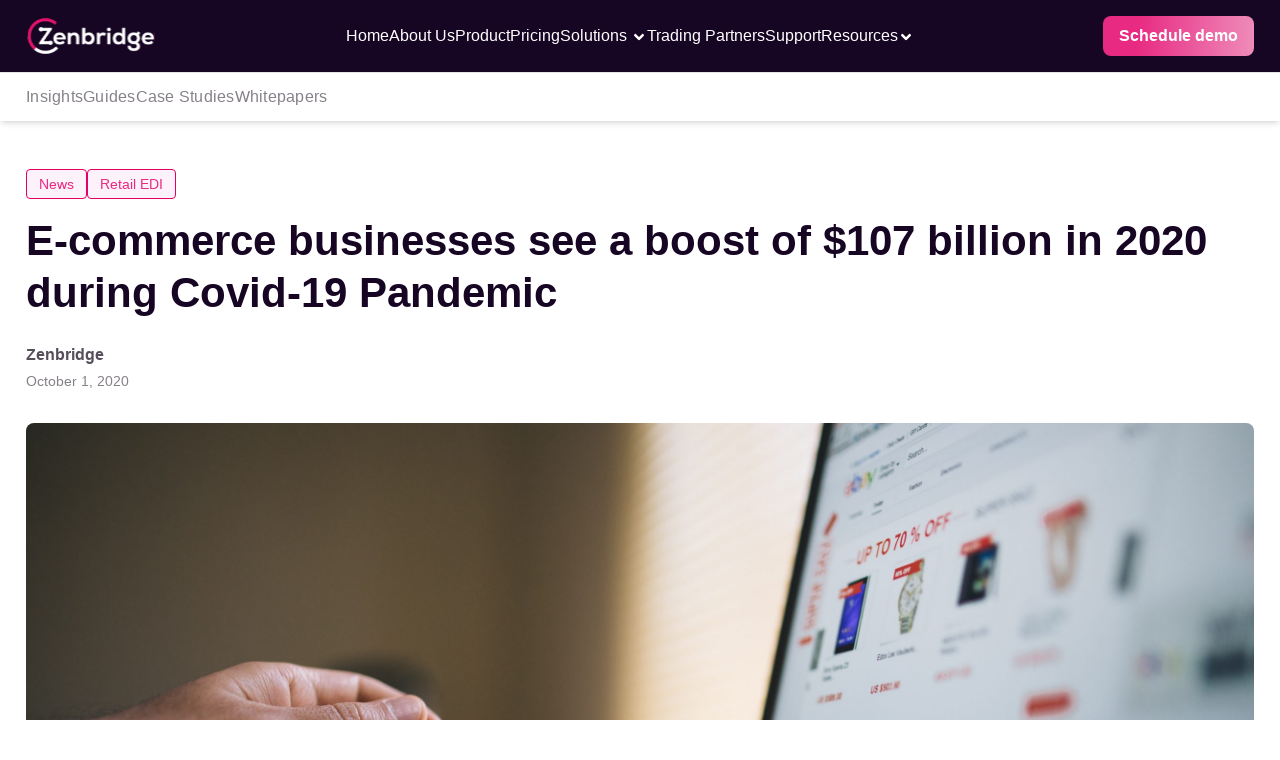

--- FILE ---
content_type: text/html
request_url: https://zenbridge.io/insights/e-commerce-businesses-see-a-boost-of-107-billion-in-2020-during-covid-19-pandemic/?post_action=dislike
body_size: 12287
content:
<!DOCTYPE html><html lang="en"><head><meta charSet="utf-8"/><meta name="viewport" content="width=device-width, initial-scale=1"/><link rel="preload" as="image" href="/uploads/2020/10/pexels-negative-space-34577-scaled.jpg" fetchPriority="high"/><link rel="stylesheet" href="/_next/static/css/96c10d3385cc4fd3.css" data-precedence="next"/><link rel="stylesheet" href="/_next/static/css/aae4d37b626c69be.css" data-precedence="next"/><link rel="stylesheet" href="/_next/static/css/01d646bf3e9e947a.css" data-precedence="next"/><link rel="preload" as="script" fetchPriority="low" href="/_next/static/chunks/webpack-d65237339e8ddbe0.js"/><script src="/_next/static/chunks/fd9d1056-12cf9a078f7ddad0.js" async=""></script><script src="/_next/static/chunks/7023-64d1d7a5d792cf63.js" async=""></script><script src="/_next/static/chunks/main-app-7e806ad2962c8c94.js" async=""></script><script src="/_next/static/chunks/8e1d74a4-8381041d42e30650.js" async=""></script><script src="/_next/static/chunks/2105-22d0a33ae0c41913.js" async=""></script><script src="/_next/static/chunks/5223-6fa719800f778429.js" async=""></script><script src="/_next/static/chunks/6104-0304877a1dbbb194.js" async=""></script><script src="/_next/static/chunks/4735-754fd6428b288fa0.js" async=""></script><script src="/_next/static/chunks/3234-c5b69cabdc3303c6.js" async=""></script><script src="/_next/static/chunks/app/insights/page-f6eaaa40a70d3415.js" async=""></script><script src="/_next/static/chunks/8059-5b5881a60aa6befa.js" async=""></script><script src="/_next/static/chunks/app/insights/%5Bslug%5D/page-fd4a3b1dc8f43e59.js" async=""></script><link rel="preload" href="https://www.googletagmanager.com/gtag/js?id=G-CQ6QMWVJPG" as="script"/><link rel="preload" href="https://crm.zenbridge.io/tracking.js" as="script"/><title>US E-commerce businesses see a online sales boost | Zenbridge Update</title><meta name="description" content="E-commerce businesses see a boost of $107 billion in 2020 during the pandemic. First 8 months of US e-commerce business sales generated 497 billion USD."/><meta name="author" content="Zenbridge"/><meta name="keywords" content="EDI Software, EDI solution, EDI Platform, Cloud EDI"/><link rel="canonical" href="https://zenbridge.io/insights/e-commerce-businesses-see-a-boost-of-107-billion-in-2020-during-covid-19-pandemic/"/><meta property="og:title" content="US E-commerce businesses see a online sales boost | Zenbridge Update"/><meta property="og:description" content="E-commerce businesses see a boost of $107 billion in 2020 during the pandemic. First 8 months of US e-commerce business sales generated 497 billion USD."/><meta property="og:url" content="https://zenbridge.io/insights/e-commerce-businesses-see-a-boost-of-107-billion-in-2020-during-covid-19-pandemic/"/><meta property="og:site_name" content="Zenbridge"/><meta property="og:image" content="https://zenbridge.io/uploads/2020/10/pexels-negative-space-34577-scaled.jpg"/><meta property="og:type" content="article"/><meta property="article:published_time" content="2020-10-01T13:26:55"/><meta property="article:modified_time" content="2023-03-28T06:41:59"/><meta property="article:author" content="Zenbridge"/><meta name="twitter:card" content="summary_large_image"/><meta name="twitter:title" content="US E-commerce businesses see a online sales boost | Zenbridge Update"/><meta name="twitter:description" content="E-commerce businesses see a boost of $107 billion in 2020 during the pandemic. First 8 months of US e-commerce business sales generated 497 billion USD."/><meta name="twitter:image" content="https://zenbridge.io/uploads/2020/10/pexels-negative-space-34577-scaled.jpg"/><meta name="next-size-adjust"/><link rel="icon" type="image/x-icon" sizes="any" href="/favicon.ico"/><script src="/_next/static/chunks/polyfills-78c92fac7aa8fdd8.js" noModule=""></script></head><body class="font-inter !scroll-smooth"><noscript><iframe src="https://www.googletagmanager.com/ns.html?id=GTM-P5RBC6F" height="0" width="0" style="display:none;visibility:hidden"></iframe></noscript><main><section class="bg-primary-90 sticky top-0 w-full z-[398982787]"><div></div><header class=" transition-all 0.5s ease-in-out z-[999999] bg-primary-90 shadow-lg"><div class=" 2xl:w-zen  2xl:mx-auto xl:w-zen xl:mx-auto lg:w-zen  lg:mx-6  md:mx-4 sm:mx-4 md:w-auto sm:w-auto xsm:mx-4 flex items-center lg:justify-between md:justify-between   sm:justify-between  xsm:justify-between  xxsm:justify-between "><nav class="nav"><input type="checkbox" id="nav-check"/><div class="nav-header"><div class="nav_title"><a href="/"><img alt="Zenbridge" loading="lazy" width="292" height="83" decoding="async" data-nimg="1" class="h-[36px] w-[130px]" style="color:transparent" src="/_next/static/media/Logo - Dark BG (1) 1.6fd183a7.svg"/></a></div></div><div class="nav-btn"><label for="nav-check"><svg xmlns="http://www.w3.org/2000/svg" width="28" height="18" viewBox="0 0 28 18" fill="none"><path d="M2.00001 18C1.57501 18 1.21901 17.856 0.932005 17.568C0.645005 17.28 0.501005 16.924 0.500005 16.5C0.499005 16.076 0.643005 15.72 0.932005 15.432C1.22101 15.144 1.57701 15 2.00001 15H26C26.425 15 26.7815 15.144 27.0695 15.432C27.3575 15.72 27.501 16.076 27.5 16.5C27.499 16.924 27.355 17.2805 27.068 17.5695C26.781 17.8585 26.425 18.002 26 18H2.00001ZM2.00001 10.5C1.57501 10.5 1.21901 10.356 0.932005 10.068C0.645005 9.78 0.501005 9.424 0.500005 9C0.499005 8.576 0.643005 8.22 0.932005 7.932C1.22101 7.644 1.57701 7.5 2.00001 7.5H26C26.425 7.5 26.7815 7.644 27.0695 7.932C27.3575 8.22 27.501 8.576 27.5 9C27.499 9.424 27.355 9.7805 27.068 10.0695C26.781 10.3585 26.425 10.502 26 10.5H2.00001ZM2.00001 3C1.57501 3 1.21901 2.856 0.932005 2.568C0.645005 2.28 0.501005 1.924 0.500005 1.5C0.499005 1.076 0.643005 0.72 0.932005 0.432C1.22101 0.144 1.57701 0 2.00001 0H26C26.425 0 26.7815 0.144 27.0695 0.432C27.3575 0.72 27.501 1.076 27.5 1.5C27.499 1.924 27.355 2.2805 27.068 2.5695C26.781 2.8585 26.425 3.002 26 3H2.00001Z" fill="white"></path></svg></label></div><ul class="nav-list"><li class="text-white"><a href="/" class="hover:text-secondaryColor">Home</a></li><li class="text-white"><a href="/about-us/" class="hover:text-secondaryColor">About Us<!-- --> </a></li><li class="text-white"> <a href="/product-features/" class="hover:text-secondaryColor">Product</a></li><li class="text-white"> <a href="/edi-pricing/" class="hover:text-secondaryColor">Pricing</a></li><li class="solutions relative cursor-pointer "><span class="text-white hover:text-secondaryColor">Solutions <svg stroke="currentColor" fill="currentColor" stroke-width="0" viewBox="0 0 320 512" class="inline-flex" height="1em" width="1em" xmlns="http://www.w3.org/2000/svg"><path d="M143 352.3L7 216.3c-9.4-9.4-9.4-24.6 0-33.9l22.6-22.6c9.4-9.4 24.6-9.4 33.9 0l96.4 96.4 96.4-96.4c9.4-9.4 24.6-9.4 33.9 0l22.6 22.6c9.4 9.4 9.4 24.6 0 33.9l-136 136c-9.2 9.4-24.4 9.4-33.8 0z"></path></svg></span><div class="header_subNavigation__mlRJj subnav flex w-[700px] lg:rtl:rig"><div class="p-0 overflow-hidden sub-navigation__list w-full"><div class="lg:flex justify-center gap-x-4 py-4 px-2"><div class="flex-1 relative"><h2 class="font-bold font-NexaBold ml-4 mb-2 uppercase"><span class="relative underlinesubmenu">ERP</span></h2><ul class="-mx-2 space-y-1 flex flex-col justify-start !items-start !cursor-auto"><li class="!max-w-full w-full"><a href="/netsuite-edi-integration/" class="flex text-neutral-70 hover:text-secondaryColor w-full items-center
                            p-2 mx-2 rounded-md cursor-pointer space-s-4 hover:bg-gray-100
                            "><div class="flex w-full flex-col pl-2"><div class="text-md font-medium">NetSuite Integration</div></div></a></li><li class="!max-w-full w-full"><a href="/shopify-edi-integration/" class="flex text-neutral-70 hover:text-secondaryColor w-full items-center
                            p-2 mx-2 rounded-md cursor-pointer space-s-4 hover:bg-gray-100
                            "><div class="flex w-full flex-col pl-2"><div class="text-md font-medium">Shopify Integration</div></div></a></li><li class="!max-w-full w-full"><a href="/quickbooks-edi-integration/" class="flex text-neutral-70 hover:text-secondaryColor w-full items-center
                            p-2 mx-2 rounded-md cursor-pointer space-s-4 hover:bg-gray-100
                            "><div class="flex w-full flex-col pl-2"><div class="text-md font-medium">QuickBooks Integration</div></div></a></li><li class="!max-w-full w-full"><a href="/erp-edi-integrations/" class="flex text-neutral-70 hover:text-secondaryColor w-full items-center
                            p-2 mx-2 rounded-md cursor-pointer space-s-4 hover:bg-gray-100
                            "><div class="flex w-full flex-col pl-2"><div class="text-md font-medium">Other ERP Integrations</div></div></a></li></ul></div><div class="flex-1"><h2 class="font-bold font-NexaBold ml-4 mb-2 uppercase"><span class="relative underlinesubmenu">Industries</span></h2><ul class="-mx-2 space-y-1 flex flex-col justify-start !items-start !cursor-auto"><li class="!max-w-full w-full"><a href="/retail-integrations/" class="flex text-neutral-70 hover:text-secondaryColor w-full items-center
                            p-2 mx-2 rounded-md cursor-pointer space-s-4 hover:bg-gray-100
                            "><div class="flex w-full flex-col pl-2"><div class="text-md font-medium">Retail EDI</div></div></a></li><li class="!max-w-full w-full"><a href="/logistics-edi/" class="flex text-neutral-70 hover:text-secondaryColor w-full items-center
                            p-2 mx-2 rounded-md cursor-pointer space-s-4 hover:bg-gray-100
                            "><div class="flex w-full flex-col pl-2"><div class="text-md font-medium">Warehousing/3PL EDI</div></div></a></li><li class="!max-w-full w-full"><a href="/transportation-edi/" class="flex text-neutral-70 hover:text-secondaryColor w-full items-center
                            p-2 mx-2 rounded-md cursor-pointer space-s-4 hover:bg-gray-100
                            "><div class="flex w-full flex-col pl-2"><div class="text-md font-medium">Transportation EDI</div></div></a></li><li class="!max-w-full w-full"><a href="/ocean-carriers-edi/" class="flex text-neutral-70 hover:text-secondaryColor w-full items-center
                            p-2 mx-2 rounded-md cursor-pointer space-s-4 hover:bg-gray-100
                            "><div class="flex w-full flex-col pl-2"><div class="text-md font-medium">Ocean carriers EDI</div></div></a></li><li class="!max-w-full w-full"><a href="/manufacturing-edi/" class="flex text-neutral-70 hover:text-secondaryColor w-full items-center
                            p-2 mx-2 rounded-md cursor-pointer space-s-4 hover:bg-gray-100
                            "><div class="flex w-full flex-col pl-2"><div class="text-md font-medium">Manufacturers EDI</div></div></a></li><li class="!max-w-full w-full"><a href="/healthcare-edi/" class="flex text-neutral-70 hover:text-secondaryColor w-full items-center
                            p-2 mx-2 rounded-md cursor-pointer space-s-4 hover:bg-gray-100
                            "><div class="flex w-full flex-col pl-2"><div class="text-md font-medium">Healthcare EDI</div></div></a></li></ul></div><div class="flex-1"><h2 class="font-bold font-NexaBold ml-4 mb-2 uppercase"><span class="relative underlinesubmenu">EDI Standards</span></h2><ul class="-mx-2 space-y-1 flex flex-col justify-start !items-start !cursor-auto"><li class="!max-w-full w-full"><a href="/api-for-edi/" class="flex text-neutral-70 hover:text-secondaryColor w-full items-center
                            p-2 mx-2 rounded-md cursor-pointer space-s-4 hover:bg-gray-100
                            "><div class="flex w-full flex-col pl-2"><div class="text-md font-medium">API for ANSI X12</div></div></a></li><li class="!max-w-full w-full"><a href="/edifact-api/" class="flex text-neutral-70 hover:text-secondaryColor w-full items-center
                            p-2 mx-2 rounded-md cursor-pointer space-s-4 hover:bg-gray-100
                            "><div class="flex w-full flex-col pl-2"><div class="text-md font-medium">API for EDIFACT</div></div></a></li></ul></div></div></div></div></li><div class="header_MBDropdown__5AKOX"><header class="mt-3 ml-4"><div class="header-content"><button class="menu-toggle flex justify-center items-center  gap-3 cursor-pointer">Solutions <svg stroke="currentColor" fill="currentColor" stroke-width="0" viewBox="0 0 320 512" height="1em" width="1em" xmlns="http://www.w3.org/2000/svg"><path d="M143 352.3L7 216.3c-9.4-9.4-9.4-24.6 0-33.9l22.6-22.6c9.4-9.4 24.6-9.4 33.9 0l96.4 96.4 96.4-96.4c9.4-9.4 24.6-9.4 33.9 0l22.6 22.6c9.4 9.4 9.4 24.6 0 33.9l-136 136c-9.2 9.4-24.4 9.4-33.8 0z"></path></svg></button></div></header></div><li class="text-white"><a href="/trading-partners" class="hover:text-secondaryColor">Trading Partners<!-- --> </a></li><li class="text-white"><a href="/support/" class="hover:text-secondaryColor">Support<!-- --> </a></li><li class="solutions relative"><span class="insightHover relative flex items-center justify-center gap-x-2 cursor-pointer 
                     hover:text-secondaryColor text-white"> <span class="text-white hover:text-secondaryColor">Resources<svg stroke="currentColor" fill="currentColor" stroke-width="0" viewBox="0 0 320 512" class="inline-flex" height="1em" width="1em" xmlns="http://www.w3.org/2000/svg"><path d="M143 352.3L7 216.3c-9.4-9.4-9.4-24.6 0-33.9l22.6-22.6c9.4-9.4 24.6-9.4 33.9 0l96.4 96.4 96.4-96.4c9.4-9.4 24.6-9.4 33.9 0l22.6 22.6c9.4 9.4 9.4 24.6 0 33.9l-136 136c-9.2 9.4-24.4 9.4-33.8 0z"></path></svg></span></span><div class="header_subNavigation__mlRJj subnav flex w-[11.25rem] lg:rtl:rig"><div class="p-0 overflow-hidden sub-navigation__list w-full"><div class="flex py-4 "><div class="flex-1"><ul class="space-y-1"><li><a href="/api-developer" class="block px-3 py-2 rounded-md text-md font-medium text-neutral-70 hover:text-secondaryColor hover:bg-gray-100 ">Developers</a></li><li><a href="/edi-dictionary/" class="block px-3 py-2 rounded-md text-md font-medium text-neutral-70 hover:text-secondaryColor hover:bg-gray-100 ">EDI Dictionary</a></li><li><a href="/insights/" class="block px-3 py-2 rounded-md text-md font-medium text-neutral-70 hover:text-secondaryColor hover:bg-gray-100 ">Insights</a></li><li><a href="/guides/how-api-for-edi-works/" class="block px-3 py-2 rounded-md text-md font-medium text-neutral-70 hover:text-secondaryColor hover:bg-gray-100 ">Guides</a></li><li><a href="/case-studies/" class="block px-3 py-2 rounded-md text-md font-medium text-neutral-70 hover:text-secondaryColor hover:bg-gray-100 ">Case Studies</a></li><li><a href="/whitepapers/" class="block px-3 py-2 rounded-md text-md font-medium text-neutral-70 hover:text-secondaryColor hover:bg-gray-100 ">Whitepaper</a></li></ul></div></div></div></div></li><div class="header_MBDropdown__5AKOX"><header class="mt-3 ml-4"><div class="header-content"><button class="menu-toggle flex justify-center items-center gap-3 cursor-pointer">Resources <svg stroke="currentColor" fill="currentColor" stroke-width="0" viewBox="0 0 320 512" height="1em" width="1em" xmlns="http://www.w3.org/2000/svg"><path d="M143 352.3L7 216.3c-9.4-9.4-9.4-24.6 0-33.9l22.6-22.6c9.4-9.4 24.6-9.4 33.9 0l96.4 96.4 96.4-96.4c9.4-9.4 24.6-9.4 33.9 0l22.6 22.6c9.4 9.4 9.4 24.6 0 33.9l-136 136c-9.2 9.4-24.4 9.4-33.8 0z"></path></svg></button></div></header></div><div class="header_mobileActionButtons__IO78X"><div class="text-white font-bold"><a target="_blank" href="/schedule-demo/"><button class="button_actionBtn__2cHir undefined">Schedule demo</button></a></div></div></ul><div class="header_actionButtons__NotmT"><div class="text-white font-bold"><a target="_blank" href="/schedule-demo/"><button class="button_actionBtn__2cHir undefined">Schedule demo</button></a></div></div></nav></div></header><div class="w-full bg-white shadow-md border-t"><div class="lg:w-zen lg:mx-auto w-auto mx-2"><div class=""><nav><ul class="flex lg:gap-10 md:gap-8 sm:gap-6 xsm:gap-4  pt-3"><li><a href="/insights/" class="ResourcesHeader_subLinkInActve__SfrrY">Insights</a><div class="mt-2  rounded-md w-full h-1"></div></li><li><a href="/guides/how-api-for-edi-works/" class="ResourcesHeader_subLinkInActve__SfrrY">Guides</a><div class="mt-2  rounded-md w-full h-1"></div></li><li><a href="/case-studies/" class="ResourcesHeader_subLinkInActve__SfrrY">Case Studies</a><div class="mt-2  rounded-md w-full h-1"></div></li><li><a href="/whitepapers/" class="ResourcesHeader_subLinkInActve__SfrrY">Whitepapers</a><div class="mt-2 rounded-md w-full h-1"></div></li></ul></nav></div></div></div></section><article class="lg:w-zen lg:mx-auto md:w-auto md:mx-9 sm:w-auto sm:mx-9 xsm:w-auto xsm:mx-6"><div class="lg:py-12 py-8"><div class="flex gap-2 flex-wrap mb-4"><span class="text-secondary-50 py-1 px-3 text-sm border bg-[#FDF2FA] border-secondaryColor rounded-sm">News</span><span class="text-secondary-50 py-1 px-3 text-sm border bg-[#FDF2FA] border-secondaryColor rounded-sm">Retail EDI</span></div><h1 class="text-[#170524] lg:text-[42px] text-[32px] font-bold leading-tight mb-6">E-commerce businesses see a boost of $107 billion in 2020 during Covid-19 Pandemic</h1><div class="flex gap-4 items-center mb-8"><div><div class="text-[#564F5B] font-semibold text-base">Zenbridge</div><div class="text-neutral-50 text-sm mt-1">October 1, 2020</div></div></div><div class="mb-8 rounded-lg overflow-hidden"><img alt="E-commerce businesses see a boost of $107 billion in 2020 during Covid-19 Pandemic" fetchPriority="high" width="1200" height="630" decoding="async" data-nimg="1" class="w-full h-auto object-cover" style="color:transparent" src="/uploads/2020/10/pexels-negative-space-34577-scaled.jpg"/></div></div><div class=" mx-auto lg:pb-24 pb-12"><div class="jsx-e33ded34f053b9b9 insight-content text-[#564F5B] text-lg leading-relaxed">
<p>According to Adobe Analytics, The first eight months of US e-commerce business sales generated over 497 billion USD.&nbsp;</p>



<p>The adobe analytics data is based on sales data from all the online visits to retail sites. Eighteen product categories such as apparel, electronics, home, grocery, appliance, personal care, etc. are taken into consideration while analyzing the data.</p>



<p>“While online shopping continues to dominate, we’re now seeing a slowdown in growth as more people return to shopping in brick-and-mortar stores and consumers curb their online spending across certain categories, like apparel,” says Vivek Pandya, senior digital insights manager at Adobe Digital Insights.</p>



<p>Buy Online Pickup in Store ( BOPIS ) might still be a good option for buyers because they can get the product immediately as compared to online orders. Compared to July 2020, BOPIS sales saw an increase of over 59% in August.</p>



<p>Retail giant Amazon dominated the e-commerce business sales throughout the Covid 19 pandemic as consumers flocked to buy Covid related goods according to a study by Remazing GmbH.</p>



<p>Check out our <a href="https://zenbridge.io/insights/edi-vs-api-definitions-differences-benefits/" target="_blank" aria-label="undefined (opens in a new tab)" rel="noreferrer noopener">EDI vs API blog</a>, which compares two very popular technologies &#8211; EDI &amp; API and explains how APIs can complement EDIs in the Amazon Era. </p>
</div></div></article><footer class="bg-primary-90"><div class="lg:w-zen mx-auto md:w-auto sm:w-auto xsm:w-auto md:mx-auto sm:mx-auto xsm:mx-auto lg:px-0 md:px-6 sm:px-4 xsm:px-4 xxsm:px-4"><div class="footer_padding__x4ekA"><nav aria-label="Footer navigation"><ul class="grid lg:grid-cols-5 md:grid-cols-3 sm:grid-cols-2 xsm:grid-cols-2 lg:flex justify-between"><li><h3 class="footer_listTitle__4SFJK">Solutions</h3><ul class="footer_ul__P2ZzI"><li class="footer_listItem__o1_C0"><a href="/api-developer/">Developers</a></li><li class="footer_listItem__o1_C0"><a href="/api-for-edi/">API for EDI</a></li><li class="footer_listItem__o1_C0"><a href="/hipaa/">HIPAA</a></li></ul></li><li><h3 class="footer_listTitle__4SFJK">Integrations</h3><ul class="footer_ul__P2ZzI"><li class="footer_listItem__o1_C0"><a href="/netsuite-edi-integration/">NetSuite Integration</a></li><li class="footer_listItem__o1_C0"><a href="/shopify-edi-integration/">Shopify Integration</a></li><li class="footer_listItem__o1_C0"><a href="/quickbooks-edi-integration/">QuickBooks Integration</a></li><li class="footer_listItem__o1_C0"><a href="/erp-edi-integrations/">Other ERP Integrations</a></li></ul></li><li><h3 class="footer_listTitle__4SFJK">Standards</h3><ul class="footer_ul__P2ZzI"><li class="footer_listItem__o1_C0"><a href="/edifact-api/">API for EDIFACT</a></li><li class="footer_listItem__o1_C0"><a href="/api-for-edi/">API for ANSI X12</a></li></ul></li><li><h3 class="footer_listTitle__4SFJK">Resources</h3><ul class="footer_ul__P2ZzI"><li class="footer_listItem__o1_C0"><a href="/edi-dictionary/">EDI Dictionary</a></li><li class="footer_listItem__o1_C0"><a href="/insights/">Insights</a></li><li class="footer_listItem__o1_C0"><a href="/guides/how-api-for-edi-works/">Guides</a></li><li class="footer_listItem__o1_C0"><a href="/case-studies/humble-crew/">Case Studies</a></li><li class="footer_listItem__o1_C0"><a href="/whitepapers/whitepaper-edi-vs-api/">Whitepapers</a></li><li class="footer_listItem__o1_C0"><a href="/zenbridge-vs-orderful/">Zenbridge comparison</a></li></ul></li><li><h3 class="footer_listTitle__4SFJK">Company</h3><ul class="footer_ul__P2ZzI"><li class="footer_listItem__o1_C0"><a href="/">Home</a></li><li class="footer_listItem__o1_C0"><a href="/about-us/">About Us</a></li><li class="footer_listItem__o1_C0"><a href="/support/">Contact Us</a></li><li class="footer_listItem__o1_C0"><a href="https://trust.zenbridge.io/" target="_blank" rel="noopener noreferrer">Security</a></li></ul></li></ul></nav><address class="not-italic mt-8 flex gap-9" aria-label="Company address and contacts"><div><h3 class="footer_listTitle__4SFJK">Address</h3><div class="flex lg:gap-10 sm:gap-6 xsm:block"><div class="text-[#9F9AA1] sm:text-[14px]">Dallas Galleria One, <br/>13355 Noel Rd, Suite 1100, <br/>Unit #41,<br/>Dallas, TX 75240,<br/>United States.</div><div class="text-[#9F9AA1] sm:text-sm mt-2"><a href="tel:+12143072223">Contact : (214) 307-2223</a><br/><a href="mailto:hello@zenbridge.io?subject=Support%20Query&amp;body=Message">Email : hello@zenbridge.io</a></div></div></div></address><div class="mt-8 flex flex-wrap items-center gap-2"><span class="text-[#9F9AA1] mr-2">Follow Us</span><a href="https://www.linkedin.com/company/zenbridgeio/" target="_blank" rel="noopener noreferrer" aria-label="LinkedIn"><img alt="LinkedIn" loading="lazy" width="20" height="20" decoding="async" data-nimg="1" style="color:transparent" src="/_next/static/media/linkedinIcon.726c5ca8.svg"/></a><a href="https://www.instagram.com/zenbridgeio/" target="_blank" rel="noopener noreferrer" aria-label="Instagram"><img alt="Instagram" loading="lazy" width="20" height="20" decoding="async" data-nimg="1" style="color:transparent" src="/_next/static/media/instagramIcon.9f9d0271.svg"/></a><a href="https://www.youtube.com/@zenbridgeedi7199" target="_blank" rel="noopener noreferrer" aria-label="YouTube"><svg xmlns="http://www.w3.org/2000/svg" width="20" height="20" viewBox="0 0 20 20" fill="none"><path fill-rule="evenodd" clip-rule="evenodd" d="M9.99984 3.33325C10.7123 3.33325 11.4432 3.35159 12.1515 3.38159L12.9882 3.42159L13.789 3.46909L14.539 3.51992L15.224 3.57325C15.9675 3.62983 16.6672 3.94695 17.1998 4.46875C17.7324 4.99056 18.0638 5.68358 18.1357 6.42575L18.169 6.77992L18.2315 7.53825C18.2898 8.32408 18.3332 9.18075 18.3332 9.99992C18.3332 10.8191 18.2898 11.6758 18.2315 12.4616L18.169 13.2199L18.1357 13.5741C18.0638 14.3164 17.7323 15.0095 17.1995 15.5313C16.6667 16.0532 15.9668 16.3702 15.2232 16.4266L14.5398 16.4791L13.7898 16.5308L12.9882 16.5783L12.1515 16.6183C11.4347 16.6493 10.7173 16.6654 9.99984 16.6666C9.28236 16.6654 8.56498 16.6493 7.84817 16.6183L7.0115 16.5783L6.21067 16.5308L5.46067 16.4791L4.77567 16.4266C4.03218 16.37 3.3325 16.0529 2.79987 15.5311C2.26724 15.0093 1.93583 14.3163 1.864 13.5741L1.83067 13.2199L1.76817 12.4616C1.7047 11.6425 1.67079 10.8214 1.6665 9.99992C1.6665 9.18075 1.70984 8.32408 1.76817 7.53825L1.83067 6.77992L1.864 6.42575C1.9358 5.68371 2.2671 4.9908 2.79956 4.46901C3.33202 3.94722 4.0315 3.63002 4.77484 3.57325L5.459 3.51992L6.209 3.46909L7.01067 3.42159L7.84734 3.38159C8.56442 3.35052 9.28208 3.33441 9.99984 3.33325ZM8.33317 7.97908V12.0208C8.33317 12.4058 8.74984 12.6458 9.08317 12.4541L12.5832 10.4333C12.6593 10.3894 12.7226 10.3263 12.7666 10.2502C12.8106 10.1741 12.8337 10.0878 12.8337 9.99992C12.8337 9.91204 12.8106 9.82572 12.7666 9.74964C12.7226 9.67356 12.6593 9.61043 12.5832 9.56658L9.08317 7.54659C9.00714 7.50269 8.92089 7.47958 8.83309 7.4796C8.7453 7.47961 8.65905 7.50274 8.58303 7.54667C8.50701 7.59059 8.4439 7.65375 8.40004 7.72981C8.35618 7.80586 8.33311 7.89212 8.33317 7.97992V7.97908Z" fill="#9F9AA1"></path></svg></a><a href="https://twitter.com/Zenbridgeio/" target="_blank" rel="noopener noreferrer" aria-label="Twitter"><img alt="Twitter" loading="lazy" width="20" height="20" decoding="async" data-nimg="1" style="color:transparent" src="/_next/static/media/twitterIcon.b7d2b5b0.svg"/></a><a href="https://www.facebook.com/Zenbridgeio/" target="_blank" rel="noopener noreferrer" aria-label="Facebook"><img alt="Facebook" loading="lazy" width="20" height="20" decoding="async" data-nimg="1" style="color:transparent" src="/_next/static/media/facebookIcon.da55d4a9.svg"/></a></div><div class="md:flex md:justify-between mt-6"><div class="sm:text-center xsm:text-center text-secondary-40"><p>© <!-- -->2025<!-- -->. All rights reserved.</p></div><nav aria-label="Footer legal links" class="sm:text-center xsm:text-center md:flex md:gap-3"><a href="/privacy-policy" class="text-secondary-40">Privacy policy</a></nav></div></div></div></footer></main><script src="/_next/static/chunks/webpack-d65237339e8ddbe0.js" async=""></script><script>(self.__next_f=self.__next_f||[]).push([0]);self.__next_f.push([2,null])</script><script>self.__next_f.push([1,"1:HL[\"/_next/static/css/96c10d3385cc4fd3.css\",\"style\"]\n2:HL[\"/_next/static/css/aae4d37b626c69be.css\",\"style\"]\n3:HL[\"/_next/static/css/01d646bf3e9e947a.css\",\"style\"]\n"])</script><script>self.__next_f.push([1,"4:I[95751,[],\"\"]\n7:I[39275,[],\"\"]\n9:I[61343,[],\"\"]\na:I[84080,[\"7699\",\"static/chunks/8e1d74a4-8381041d42e30650.js\",\"2105\",\"static/chunks/2105-22d0a33ae0c41913.js\",\"5223\",\"static/chunks/5223-6fa719800f778429.js\",\"6104\",\"static/chunks/6104-0304877a1dbbb194.js\",\"4735\",\"static/chunks/4735-754fd6428b288fa0.js\",\"3234\",\"static/chunks/3234-c5b69cabdc3303c6.js\",\"5341\",\"static/chunks/app/insights/page-f6eaaa40a70d3415.js\"],\"\"]\nc:I[76130,[],\"\"]\n8:[\"slug\",\"e-commerce-businesses-see-a-boost-of-107-billion-in-2020-during-covid-19-pandemic\",\"d\"]\nd:[]\n"])</script><script>self.__next_f.push([1,"0:[[[\"$\",\"link\",\"0\",{\"rel\":\"stylesheet\",\"href\":\"/_next/static/css/96c10d3385cc4fd3.css\",\"precedence\":\"next\",\"crossOrigin\":\"$undefined\"}]],[\"$\",\"$L4\",null,{\"buildId\":\"YTFbQuAHoUO-uPlkotuXq\",\"assetPrefix\":\"\",\"initialCanonicalUrl\":\"/insights/e-commerce-businesses-see-a-boost-of-107-billion-in-2020-during-covid-19-pandemic/\",\"initialTree\":[\"\",{\"children\":[\"insights\",{\"children\":[[\"slug\",\"e-commerce-businesses-see-a-boost-of-107-billion-in-2020-during-covid-19-pandemic\",\"d\"],{\"children\":[\"__PAGE__?{\\\"slug\\\":\\\"e-commerce-businesses-see-a-boost-of-107-billion-in-2020-during-covid-19-pandemic\\\"}\",{}]}]}]},\"$undefined\",\"$undefined\",true],\"initialSeedData\":[\"\",{\"children\":[\"insights\",{\"children\":[[\"slug\",\"e-commerce-businesses-see-a-boost-of-107-billion-in-2020-during-covid-19-pandemic\",\"d\"],{\"children\":[\"__PAGE__\",{},[[\"$L5\",\"$L6\"],null],null]},[\"$\",\"$L7\",null,{\"parallelRouterKey\":\"children\",\"segmentPath\":[\"children\",\"insights\",\"children\",\"$8\",\"children\"],\"error\":\"$undefined\",\"errorStyles\":\"$undefined\",\"errorScripts\":\"$undefined\",\"template\":[\"$\",\"$L9\",null,{}],\"templateStyles\":\"$undefined\",\"templateScripts\":\"$undefined\",\"notFound\":\"$undefined\",\"notFoundStyles\":\"$undefined\",\"styles\":[[\"$\",\"link\",\"0\",{\"rel\":\"stylesheet\",\"href\":\"/_next/static/css/aae4d37b626c69be.css\",\"precedence\":\"next\",\"crossOrigin\":\"$undefined\"}],[\"$\",\"link\",\"1\",{\"rel\":\"stylesheet\",\"href\":\"/_next/static/css/01d646bf3e9e947a.css\",\"precedence\":\"next\",\"crossOrigin\":\"$undefined\"}]]}],null]},[\"$\",\"$L7\",null,{\"parallelRouterKey\":\"children\",\"segmentPath\":[\"children\",\"insights\",\"children\"],\"error\":\"$undefined\",\"errorStyles\":\"$undefined\",\"errorScripts\":\"$undefined\",\"template\":[\"$\",\"$L9\",null,{}],\"templateStyles\":\"$undefined\",\"templateScripts\":\"$undefined\",\"notFound\":\"$undefined\",\"notFoundStyles\":\"$undefined\",\"styles\":null}],null]},[[\"$\",\"html\",null,{\"lang\":\"en\",\"children\":[[\"$\",\"head\",null,{\"children\":[[\"$\",\"link\",null,{\"rel\":\"icon\",\"type\":\"image/x-icon\",\"sizes\":\"any\",\"href\":\"/favicon.ico\"}],[\"$\",\"$La\",null,{\"id\":\"gtm-script\",\"strategy\":\"afterInteractive\",\"dangerouslySetInnerHTML\":{\"__html\":\"\\n              (function(w,d,s,l,i){w[l]=w[l]||[];w[l].push({'gtm.start':\\n              new Date().getTime(),event:'gtm.js'});var f=d.getElementsByTagName(s)[0],\\n              j=d.createElement(s),dl=l!='dataLayer'?'\u0026l='+l:'';j.async=true;j.src=\\n              'https://www.googletagmanager.com/gtm.js?id='+i+dl;f.parentNode.insertBefore(j,f);\\n              })(window,document,'script','dataLayer','GTM-P5RBC6F');\\n            \"}}],[\"$\",\"$La\",null,{\"strategy\":\"afterInteractive\",\"src\":\"https://www.googletagmanager.com/gtag/js?id=G-CQ6QMWVJPG\"}],[\"$\",\"$La\",null,{\"id\":\"gtag-init\",\"strategy\":\"afterInteractive\",\"dangerouslySetInnerHTML\":{\"__html\":\"\\n              window.dataLayer = window.dataLayer || [];\\n              function gtag(){dataLayer.push(arguments);}\\n              gtag('js', new Date());\\n              \\n              // Configure GA4 (Primary analytics)\\n              gtag('config', 'G-CQ6QMWVJPG', {\\n                page_path: window.location.pathname,\\n                send_page_view: true\\n              });\\n              \\n              // Configure Google Ads (Enhanced conversions)\\n              gtag('config', 'AW-635543401', {\\n                allow_enhanced_conversions: true\\n              });\\n              \\n              console.log('✓ GTM initialized: GTM-P5RBC6F');\\n              console.log('✓ GA4 initialized: G-CQ6QMWVJPG');\\n              console.log('✓ Google Ads initialized: AW-635543401');\\n            \"}}],[\"$\",\"$La\",null,{\"strategy\":\"lazyOnload\",\"src\":\"https://cdn-in.pagesense.io/js/byteallyinc/b9f92404f5334ee4b71ce1cada817ae3.js\"}],[\"$\",\"$La\",null,{\"id\":\"intercom-settings\",\"strategy\":\"lazyOnload\",\"dangerouslySetInnerHTML\":{\"__html\":\"\\n              window.intercomSettings = {\\n                api_base: \\\"https://api-iam.intercom.io\\\",\\n                app_id: \\\"ha8gx5gi\\\",\\n                custom_launcher_selector:'#my_custom_link'\\n              };\\n            \"}}],[\"$\",\"$La\",null,{\"id\":\"intercom-widget\",\"strategy\":\"lazyOnload\",\"dangerouslySetInnerHTML\":{\"__html\":\"\\n              (function(){var w=window;var ic=w.Intercom;if(typeof ic===\\\"function\\\"){ic('reattach_activator');ic('update',w.intercomSettings);}else{var d=document;var i=function(){i.c(arguments);};i.q=[];i.c=function(args){i.q.push(args);};w.Intercom=i;var l=function(){var s=d.createElement('script');s.type='text/javascript';s.async=true;s.src='https://widget.intercom.io/widget/ha8gx5gi';var x=d.getElementsByTagName('script')[0];x.parentNode.insertBefore(s,x);};if(document.readyState==='complete'){l();}else if(w.attachEvent){w.attachEvent('onload',l);}else{w.addEventListener('load',l,false);}}})();\\n            \"}}],[\"$\",\"$La\",null,{\"id\":\"zenbridge-crm-tracking\",\"strategy\":\"afterInteractive\",\"src\":\"https://crm.zenbridge.io/tracking.js\"}]]}],[\"$\",\"body\",null,{\"className\":\"font-inter !scroll-smooth\",\"children\":[[\"$\",\"noscript\",null,{\"children\":[\"$\",\"iframe\",null,{\"src\":\"https://www.googletagmanager.com/ns.html?id=GTM-P5RBC6F\",\"height\":\"0\",\"width\":\"0\",\"style\":{\"display\":\"none\",\"visibility\":\"hidden\"}}]}],[\"$\",\"$L7\",null,{\"parallelRouterKey\":\"children\",\"segmentPath\":[\"children\"],\"error\":\"$undefined\",\"errorStyles\":\"$undefined\",\"errorScripts\":\"$undefined\",\"template\":[\"$\",\"$L9\",null,{}],\"templateStyles\":\"$undefined\",\"templateScripts\":\"$undefined\",\"notFound\":[[\"$\",\"title\",null,{\"children\":\"404: This page could not be found.\"}],[\"$\",\"div\",null,{\"style\":{\"fontFamily\":\"system-ui,\\\"Segoe UI\\\",Roboto,Helvetica,Arial,sans-serif,\\\"Apple Color Emoji\\\",\\\"Segoe UI Emoji\\\"\",\"height\":\"100vh\",\"textAlign\":\"center\",\"display\":\"flex\",\"flexDirection\":\"column\",\"alignItems\":\"center\",\"justifyContent\":\"center\"},\"children\":[\"$\",\"div\",null,{\"children\":[[\"$\",\"style\",null,{\"dangerouslySetInnerHTML\":{\"__html\":\"body{color:#000;background:#fff;margin:0}.next-error-h1{border-right:1px solid rgba(0,0,0,.3)}@media (prefers-color-scheme:dark){body{color:#fff;background:#000}.next-error-h1{border-right:1px solid rgba(255,255,255,.3)}}\"}}],[\"$\",\"h1\",null,{\"className\":\"next-error-h1\",\"style\":{\"display\":\"inline-block\",\"margin\":\"0 20px 0 0\",\"padding\":\"0 23px 0 0\",\"fontSize\":24,\"fontWeight\":500,\"verticalAlign\":\"top\",\"lineHeight\":\"49px\"},\"children\":\"404\"}],[\"$\",\"div\",null,{\"style\":{\"display\":\"inline-block\"},\"children\":[\"$\",\"h2\",null,{\"style\":{\"fontSize\":14,\"fontWeight\":400,\"lineHeight\":\"49px\",\"margin\":0},\"children\":\"This page could not be found.\"}]}]]}]}]],\"notFoundStyles\":[],\"styles\":null}]]}]]}],null],null],\"couldBeIntercepted\":false,\"initialHead\":[false,\"$Lb\"],\"globalErrorComponent\":\"$c\",\"missingSlots\":\"$Wd\"}]]\n"])</script><script>self.__next_f.push([1,"e:I[43234,[\"7699\",\"static/chunks/8e1d74a4-8381041d42e30650.js\",\"2105\",\"static/chunks/2105-22d0a33ae0c41913.js\",\"8059\",\"static/chunks/8059-5b5881a60aa6befa.js\",\"4735\",\"static/chunks/4735-754fd6428b288fa0.js\",\"3234\",\"static/chunks/3234-c5b69cabdc3303c6.js\",\"7967\",\"static/chunks/app/insights/%5Bslug%5D/page-fd4a3b1dc8f43e59.js\"],\"default\"]\nf:I[95093,[\"7699\",\"static/chunks/8e1d74a4-8381041d42e30650.js\",\"2105\",\"static/chunks/2105-22d0a33ae0c41913.js\",\"8059\",\"static/chunks/8059-5b5881a60aa6befa.js\",\"4735\",\"static/chunks/4735-754fd6428b288fa0.js\",\"3234\",\"static/chunks/3234-c5b69cabdc3303c6.js\",\"7967\",\"static/chunks/app/insights/%5Bslug%5D/page-fd4a3b1dc8f43e59.js\"],\"default\"]\n10:I[38173,[\"7699\",\"static/chunks/8e1d74a4-8381041d42e30650.js\",\"2105\",\"static/chunks/2105-22d0a33ae0c41913.js\",\"8059\",\"static/chunks/8059-5b5881a60aa6befa.js\",\"4735\",\"static/chunks/4735-754fd6428b288fa0.js\",\"3234\",\"static/chunks/3234-c5b69cabdc3303c6.js\",\"7967\",\"static/chunks/app/insights/%5Bslug%5D/page-fd4a3b1dc8f43e59.js\"],\"Image\"]\n11:I[61036,[\"7699\",\"static/chunks/8e1d74a4-8381041d42e30650.js\",\"2105\",\"static/chunks/2105-22d0a33ae0c41913.js\",\"8059\",\"static/chunks/8059-5b5881a60aa6befa.js\",\"4735\",\"static/chunks/4735-754fd6428b288fa0.js\",\"3234\",\"static/chunks/3234-c5b69cabdc3303c6.js\",\"7967\",\"static/chunks/app/insights/%5Bslug%5D/page-fd4a3b1dc8f43e59.js\"],\"default\"]\n12:T5cd,\n\u003cp\u003eAccording to Adobe Analytics, The first eight months of US e-commerce business sales generated over 497 billion USD.\u0026nbsp;\u003c/p\u003e\n\n\n\n\u003cp\u003eThe adobe analytics data is based on sales data from all the online visits to retail sites. Eighteen product categories such as apparel, electronics, home, grocery, appliance, personal care, etc. are taken into consideration while analyzing the data.\u003c/p\u003e\n\n\n\n\u003cp\u003e“While online shopping continues to dominate, we’re now seeing a slowdown in growth as more people return to shopping in brick-and-mortar stores and consumers curb their online spending across certain categories, like apparel,” says Vivek Pandya, senior digital insights manager a"])</script><script>self.__next_f.push([1,"t Adobe Digital Insights.\u003c/p\u003e\n\n\n\n\u003cp\u003eBuy Online Pickup in Store ( BOPIS ) might still be a good option for buyers because they can get the product immediately as compared to online orders. Compared to July 2020, BOPIS sales saw an increase of over 59% in August.\u003c/p\u003e\n\n\n\n\u003cp\u003eRetail giant Amazon dominated the e-commerce business sales throughout the Covid 19 pandemic as consumers flocked to buy Covid related goods according to a study by Remazing GmbH.\u003c/p\u003e\n\n\n\n\u003cp\u003eCheck out our \u003ca href=\"https://zenbridge.io/insights/edi-vs-api-definitions-differences-benefits/\" target=\"_blank\" aria-label=\"undefined (opens in a new tab)\" rel=\"noreferrer noopener\"\u003eEDI vs API blog\u003c/a\u003e, which compares two very popular technologies \u0026#8211; EDI \u0026amp; API and explains how APIs can complement EDIs in the Amazon Era. \u003c/p\u003e\n13:T667,M9.99984 3.33325C10.7123 3.33325 11.4432 3.35159 12.1515 3.38159L12.9882 3.42159L13.789 3.46909L14.539 3.51992L15.224 3.57325C15.9675 3.62983 16.6672 3.94695 17.1998 4.46875C17.7324 4.99056 18.0638 5.68358 18.1357 6.42575L18.169 6.77992L18.2315 7.53825C18.2898 8.32408 18.3332 9.18075 18.3332 9.99992C18.3332 10.8191 18.2898 11.6758 18.2315 12.4616L18.169 13.2199L18.1357 13.5741C18.0638 14.3164 17.7323 15.0095 17.1995 15.5313C16.6667 16.0532 15.9668 16.3702 15.2232 16.4266L14.5398 16.4791L13.7898 16.5308L12.9882 16.5783L12.1515 16.6183C11.4347 16.6493 10.7173 16.6654 9.99984 16.6666C9.28236 16.6654 8.56498 16.6493 7.84817 16.6183L7.0115 16.5783L6.21067 16.5308L5.46067 16.4791L4.77567 16.4266C4.03218 16.37 3.3325 16.0529 2.79987 15.5311C2.26724 15.0093 1.93583 14.3163 1.864 13.5741L1.83067 13.2199L1.76817 12.4616C1.7047 11.6425 1.67079 10.8214 1.6665 9.99992C1.6665 9.18075 1.70984 8.32408 1.76817 7.53825L1.83067 6.77992L1.864 6.42575C1.9358 5.68371 2.2671 4.9908 2.79956 4.46901C3.33202 3.94722 4.0315 3.63002 4.77484 3.57325L5.459 3.51992L6.209 3.46909L7.01067 3.42159L7.84734 3.38159C8.56442 3.35052 9.28208 3.33441 9.99984 3.33325ZM8.33317 7.97908V12.0208C8.33317 12.4058 8.74984 12.6458 9.08317 12.4541L12.5832 10.4333C12.65"])</script><script>self.__next_f.push([1,"93 10.3894 12.7226 10.3263 12.7666 10.2502C12.8106 10.1741 12.8337 10.0878 12.8337 9.99992C12.8337 9.91204 12.8106 9.82572 12.7666 9.74964C12.7226 9.67356 12.6593 9.61043 12.5832 9.56658L9.08317 7.54659C9.00714 7.50269 8.92089 7.47958 8.83309 7.4796C8.7453 7.47961 8.65905 7.50274 8.58303 7.54667C8.50701 7.59059 8.4439 7.65375 8.40004 7.72981C8.35618 7.80586 8.33311 7.89212 8.33317 7.97992V7.97908Z"])</script><script>self.__next_f.push([1,"6:[\"$\",\"main\",null,{\"children\":[[\"$\",\"section\",null,{\"className\":\"bg-primary-90 sticky top-0 w-full z-[398982787]\",\"children\":[[\"$\",\"div\",null,{}],[\"$\",\"$Le\",null,{}],[\"$\",\"div\",null,{\"className\":\"w-full bg-white shadow-md border-t\",\"children\":[\"$\",\"$Lf\",null,{}]}]]}],[\"$\",\"article\",null,{\"className\":\"lg:w-zen lg:mx-auto md:w-auto md:mx-9 sm:w-auto sm:mx-9 xsm:w-auto xsm:mx-6\",\"children\":[[\"$\",\"div\",null,{\"className\":\"lg:py-12 py-8\",\"children\":[[\"$\",\"div\",null,{\"className\":\"flex gap-2 flex-wrap mb-4\",\"children\":[[\"$\",\"span\",\"15\",{\"className\":\"text-secondary-50 py-1 px-3 text-sm border bg-[#FDF2FA] border-secondaryColor rounded-sm\",\"children\":\"News\"}],[\"$\",\"span\",\"30\",{\"className\":\"text-secondary-50 py-1 px-3 text-sm border bg-[#FDF2FA] border-secondaryColor rounded-sm\",\"children\":\"Retail EDI\"}]]}],[\"$\",\"h1\",null,{\"className\":\"text-[#170524] lg:text-[42px] text-[32px] font-bold leading-tight mb-6\",\"dangerouslySetInnerHTML\":{\"__html\":\"E-commerce businesses see a boost of $107 billion in 2020 during Covid-19 Pandemic\"}}],[\"$\",\"div\",null,{\"className\":\"flex gap-4 items-center mb-8\",\"children\":[\"$undefined\",[\"$\",\"div\",null,{\"children\":[[\"$\",\"div\",null,{\"className\":\"text-[#564F5B] font-semibold text-base\",\"children\":\"Zenbridge\"}],[\"$\",\"div\",null,{\"className\":\"text-neutral-50 text-sm mt-1\",\"children\":\"October 1, 2020\"}]]}]]}],[\"$\",\"div\",null,{\"className\":\"mb-8 rounded-lg overflow-hidden\",\"children\":[\"$\",\"$L10\",null,{\"src\":\"/uploads/2020/10/pexels-negative-space-34577-scaled.jpg\",\"alt\":\"E-commerce businesses see a boost of $107 billion in 2020 during Covid-19 Pandemic\",\"width\":1200,\"height\":630,\"className\":\"w-full h-auto object-cover\",\"priority\":true}]}]]}],[\"$\",\"div\",null,{\"className\":\" mx-auto lg:pb-24 pb-12\",\"children\":[\"$\",\"$L11\",null,{\"content\":\"$12\"}]}]]}],[\"$\",\"footer\",null,{\"className\":\"bg-primary-90\",\"children\":[\"$\",\"div\",null,{\"className\":\"lg:w-zen mx-auto md:w-auto sm:w-auto xsm:w-auto md:mx-auto sm:mx-auto xsm:mx-auto lg:px-0 md:px-6 sm:px-4 xsm:px-4 xxsm:px-4\",\"children\":[\"$\",\"div\",null,{\"className\":\"footer_padding__x4ekA\",\"children\":[[\"$\",\"nav\",null,{\"aria-label\":\"Footer navigation\",\"children\":[\"$\",\"ul\",null,{\"className\":\"grid lg:grid-cols-5 md:grid-cols-3 sm:grid-cols-2 xsm:grid-cols-2 lg:flex justify-between\",\"children\":[[\"$\",\"li\",null,{\"children\":[[\"$\",\"h3\",null,{\"className\":\"footer_listTitle__4SFJK\",\"children\":\"Solutions\"}],[\"$\",\"ul\",null,{\"className\":\"footer_ul__P2ZzI\",\"children\":[[\"$\",\"li\",null,{\"className\":\"footer_listItem__o1_C0\",\"children\":[\"$\",\"a\",null,{\"href\":\"/api-developer/\",\"children\":\"Developers\"}]}],[\"$\",\"li\",null,{\"className\":\"footer_listItem__o1_C0\",\"children\":[\"$\",\"a\",null,{\"href\":\"/api-for-edi/\",\"children\":\"API for EDI\"}]}],[\"$\",\"li\",null,{\"className\":\"footer_listItem__o1_C0\",\"children\":[\"$\",\"a\",null,{\"href\":\"/hipaa/\",\"children\":\"HIPAA\"}]}]]}]]}],[\"$\",\"li\",null,{\"children\":[[\"$\",\"h3\",null,{\"className\":\"footer_listTitle__4SFJK\",\"children\":\"Integrations\"}],[\"$\",\"ul\",null,{\"className\":\"footer_ul__P2ZzI\",\"children\":[[\"$\",\"li\",null,{\"className\":\"footer_listItem__o1_C0\",\"children\":[\"$\",\"a\",null,{\"href\":\"/netsuite-edi-integration/\",\"children\":\"NetSuite Integration\"}]}],[\"$\",\"li\",null,{\"className\":\"footer_listItem__o1_C0\",\"children\":[\"$\",\"a\",null,{\"href\":\"/shopify-edi-integration/\",\"children\":\"Shopify Integration\"}]}],[\"$\",\"li\",null,{\"className\":\"footer_listItem__o1_C0\",\"children\":[\"$\",\"a\",null,{\"href\":\"/quickbooks-edi-integration/\",\"children\":\"QuickBooks Integration\"}]}],[\"$\",\"li\",null,{\"className\":\"footer_listItem__o1_C0\",\"children\":[\"$\",\"a\",null,{\"href\":\"/erp-edi-integrations/\",\"children\":\"Other ERP Integrations\"}]}]]}]]}],[\"$\",\"li\",null,{\"children\":[[\"$\",\"h3\",null,{\"className\":\"footer_listTitle__4SFJK\",\"children\":\"Standards\"}],[\"$\",\"ul\",null,{\"className\":\"footer_ul__P2ZzI\",\"children\":[[\"$\",\"li\",null,{\"className\":\"footer_listItem__o1_C0\",\"children\":[\"$\",\"a\",null,{\"href\":\"/edifact-api/\",\"children\":\"API for EDIFACT\"}]}],[\"$\",\"li\",null,{\"className\":\"footer_listItem__o1_C0\",\"children\":[\"$\",\"a\",null,{\"href\":\"/api-for-edi/\",\"children\":\"API for ANSI X12\"}]}]]}]]}],[\"$\",\"li\",null,{\"children\":[[\"$\",\"h3\",null,{\"className\":\"footer_listTitle__4SFJK\",\"children\":\"Resources\"}],[\"$\",\"ul\",null,{\"className\":\"footer_ul__P2ZzI\",\"children\":[[\"$\",\"li\",null,{\"className\":\"footer_listItem__o1_C0\",\"children\":[\"$\",\"a\",null,{\"href\":\"/edi-dictionary/\",\"children\":\"EDI Dictionary\"}]}],[\"$\",\"li\",null,{\"className\":\"footer_listItem__o1_C0\",\"children\":[\"$\",\"a\",null,{\"href\":\"/insights/\",\"children\":\"Insights\"}]}],[\"$\",\"li\",null,{\"className\":\"footer_listItem__o1_C0\",\"children\":[\"$\",\"a\",null,{\"href\":\"/guides/how-api-for-edi-works/\",\"children\":\"Guides\"}]}],[\"$\",\"li\",null,{\"className\":\"footer_listItem__o1_C0\",\"children\":[\"$\",\"a\",null,{\"href\":\"/case-studies/humble-crew/\",\"children\":\"Case Studies\"}]}],[\"$\",\"li\",null,{\"className\":\"footer_listItem__o1_C0\",\"children\":[\"$\",\"a\",null,{\"href\":\"/whitepapers/whitepaper-edi-vs-api/\",\"children\":\"Whitepapers\"}]}],[\"$\",\"li\",null,{\"className\":\"footer_listItem__o1_C0\",\"children\":[\"$\",\"a\",null,{\"href\":\"/zenbridge-vs-orderful/\",\"children\":\"Zenbridge comparison\"}]}]]}]]}],[\"$\",\"li\",null,{\"children\":[[\"$\",\"h3\",null,{\"className\":\"footer_listTitle__4SFJK\",\"children\":\"Company\"}],[\"$\",\"ul\",null,{\"className\":\"footer_ul__P2ZzI\",\"children\":[[\"$\",\"li\",null,{\"className\":\"footer_listItem__o1_C0\",\"children\":[\"$\",\"a\",null,{\"href\":\"/\",\"children\":\"Home\"}]}],[\"$\",\"li\",null,{\"className\":\"footer_listItem__o1_C0\",\"children\":[\"$\",\"a\",null,{\"href\":\"/about-us/\",\"children\":\"About Us\"}]}],[\"$\",\"li\",null,{\"className\":\"footer_listItem__o1_C0\",\"children\":[\"$\",\"a\",null,{\"href\":\"/support/\",\"children\":\"Contact Us\"}]}],[\"$\",\"li\",null,{\"className\":\"footer_listItem__o1_C0\",\"children\":[\"$\",\"a\",null,{\"href\":\"https://trust.zenbridge.io/\",\"target\":\"_blank\",\"rel\":\"noopener noreferrer\",\"children\":\"Security\"}]}]]}]]}]]}]}],[\"$\",\"address\",null,{\"className\":\"not-italic mt-8 flex gap-9\",\"aria-label\":\"Company address and contacts\",\"children\":[\"$\",\"div\",null,{\"children\":[[\"$\",\"h3\",null,{\"className\":\"footer_listTitle__4SFJK\",\"children\":\"Address\"}],[\"$\",\"div\",null,{\"className\":\"flex lg:gap-10 sm:gap-6 xsm:block\",\"children\":[[\"$\",\"div\",null,{\"className\":\"text-[#9F9AA1] sm:text-[14px]\",\"children\":[\"Dallas Galleria One, \",[\"$\",\"br\",null,{}],\"13355 Noel Rd, Suite 1100, \",[\"$\",\"br\",null,{}],\"Unit #41,\",[\"$\",\"br\",null,{}],\"Dallas, TX 75240,\",[\"$\",\"br\",null,{}],\"United States.\"]}],[\"$\",\"div\",null,{\"className\":\"text-[#9F9AA1] sm:text-sm mt-2\",\"children\":[[\"$\",\"a\",null,{\"href\":\"tel:+12143072223\",\"children\":\"Contact : (214) 307-2223\"}],[\"$\",\"br\",null,{}],[\"$\",\"a\",null,{\"href\":\"mailto:hello@zenbridge.io?subject=Support%20Query\u0026body=Message\",\"children\":\"Email : hello@zenbridge.io\"}]]}]]}]]}]}],[\"$\",\"div\",null,{\"className\":\"mt-8 flex flex-wrap items-center gap-2\",\"children\":[[\"$\",\"span\",null,{\"className\":\"text-[#9F9AA1] mr-2\",\"children\":\"Follow Us\"}],[\"$\",\"a\",null,{\"href\":\"https://www.linkedin.com/company/zenbridgeio/\",\"target\":\"_blank\",\"rel\":\"noopener noreferrer\",\"aria-label\":\"LinkedIn\",\"children\":[\"$\",\"$L10\",null,{\"src\":{\"src\":\"/_next/static/media/linkedinIcon.726c5ca8.svg\",\"height\":20,\"width\":20,\"blurWidth\":0,\"blurHeight\":0},\"alt\":\"LinkedIn\"}]}],[\"$\",\"a\",null,{\"href\":\"https://www.instagram.com/zenbridgeio/\",\"target\":\"_blank\",\"rel\":\"noopener noreferrer\",\"aria-label\":\"Instagram\",\"children\":[\"$\",\"$L10\",null,{\"src\":{\"src\":\"/_next/static/media/instagramIcon.9f9d0271.svg\",\"height\":20,\"width\":20,\"blurWidth\":0,\"blurHeight\":0},\"alt\":\"Instagram\"}]}],[\"$\",\"a\",null,{\"href\":\"https://www.youtube.com/@zenbridgeedi7199\",\"target\":\"_blank\",\"rel\":\"noopener noreferrer\",\"aria-label\":\"YouTube\",\"children\":[\"$\",\"svg\",null,{\"xmlns\":\"http://www.w3.org/2000/svg\",\"width\":\"20\",\"height\":\"20\",\"viewBox\":\"0 0 20 20\",\"fill\":\"none\",\"children\":[\"$\",\"path\",null,{\"fillRule\":\"evenodd\",\"clipRule\":\"evenodd\",\"d\":\"$13\",\"fill\":\"#9F9AA1\"}]}]}],[\"$\",\"a\",null,{\"href\":\"https://twitter.com/Zenbridgeio/\",\"target\":\"_blank\",\"rel\":\"noopener noreferrer\",\"aria-label\":\"Twitter\",\"children\":[\"$\",\"$L10\",null,{\"src\":{\"src\":\"/_next/static/media/twitterIcon.b7d2b5b0.svg\",\"height\":20,\"width\":20,\"blurWidth\":0,\"blurHeight\":0},\"alt\":\"Twitter\"}]}],[\"$\",\"a\",null,{\"href\":\"https://www.facebook.com/Zenbridgeio/\",\"target\":\"_blank\",\"rel\":\"noopener noreferrer\",\"aria-label\":\"Facebook\",\"children\":[\"$\",\"$L10\",null,{\"src\":{\"src\":\"/_next/static/media/facebookIcon.da55d4a9.svg\",\"height\":20,\"width\":20,\"blurWidth\":0,\"blurHeight\":0},\"alt\":\"Facebook\"}]}]]}],[\"$\",\"div\",null,{\"className\":\"md:flex md:justify-between mt-6\",\"children\":[[\"$\",\"div\",null,{\"className\":\"sm:text-center xsm:text-center text-secondary-40\",\"children\":[\"$\",\"p\",null,{\"children\":[\"© \",2025,\". All rights reserved.\"]}]}],[\"$\",\"nav\",null,{\"aria-label\":\"Footer legal links\",\"className\":\"sm:text-center xsm:text-center md:flex md:gap-3\",\"children\":[\"$\",\"a\",null,{\"href\":\"/privacy-policy\",\"className\":\"text-secondary-40\",\"children\":\"Privacy policy\"}]}]]}]]}]}]}]]}]\n"])</script><script>self.__next_f.push([1,"b:[[\"$\",\"meta\",\"0\",{\"name\":\"viewport\",\"content\":\"width=device-width, initial-scale=1\"}],[\"$\",\"meta\",\"1\",{\"charSet\":\"utf-8\"}],[\"$\",\"title\",\"2\",{\"children\":\"US E-commerce businesses see a online sales boost | Zenbridge Update\"}],[\"$\",\"meta\",\"3\",{\"name\":\"description\",\"content\":\"E-commerce businesses see a boost of $107 billion in 2020 during the pandemic. First 8 months of US e-commerce business sales generated 497 billion USD.\"}],[\"$\",\"meta\",\"4\",{\"name\":\"author\",\"content\":\"Zenbridge\"}],[\"$\",\"meta\",\"5\",{\"name\":\"keywords\",\"content\":\"EDI Software, EDI solution, EDI Platform, Cloud EDI\"}],[\"$\",\"link\",\"6\",{\"rel\":\"canonical\",\"href\":\"https://zenbridge.io/insights/e-commerce-businesses-see-a-boost-of-107-billion-in-2020-during-covid-19-pandemic/\"}],[\"$\",\"meta\",\"7\",{\"property\":\"og:title\",\"content\":\"US E-commerce businesses see a online sales boost | Zenbridge Update\"}],[\"$\",\"meta\",\"8\",{\"property\":\"og:description\",\"content\":\"E-commerce businesses see a boost of $107 billion in 2020 during the pandemic. First 8 months of US e-commerce business sales generated 497 billion USD.\"}],[\"$\",\"meta\",\"9\",{\"property\":\"og:url\",\"content\":\"https://zenbridge.io/insights/e-commerce-businesses-see-a-boost-of-107-billion-in-2020-during-covid-19-pandemic/\"}],[\"$\",\"meta\",\"10\",{\"property\":\"og:site_name\",\"content\":\"Zenbridge\"}],[\"$\",\"meta\",\"11\",{\"property\":\"og:image\",\"content\":\"https://zenbridge.io/uploads/2020/10/pexels-negative-space-34577-scaled.jpg\"}],[\"$\",\"meta\",\"12\",{\"property\":\"og:type\",\"content\":\"article\"}],[\"$\",\"meta\",\"13\",{\"property\":\"article:published_time\",\"content\":\"2020-10-01T13:26:55\"}],[\"$\",\"meta\",\"14\",{\"property\":\"article:modified_time\",\"content\":\"2023-03-28T06:41:59\"}],[\"$\",\"meta\",\"15\",{\"property\":\"article:author\",\"content\":\"Zenbridge\"}],[\"$\",\"meta\",\"16\",{\"name\":\"twitter:card\",\"content\":\"summary_large_image\"}],[\"$\",\"meta\",\"17\",{\"name\":\"twitter:title\",\"content\":\"US E-commerce businesses see a online sales boost | Zenbridge Update\"}],[\"$\",\"meta\",\"18\",{\"name\":\"twitter:description\",\"content\":\"E-commerce businesses see a boost of $107 billion in 2020 during the pandemic. First 8 months of US e-commerce business sales generated 497 billion USD.\"}],[\"$\",\"meta\",\"19\",{\"name\":\"twitter:image\",\"content\":\"https://zenbridge.io/uploads/2020/10/pexels-negative-space-34577-scaled.jpg\"}],[\"$\",\"meta\",\"20\",{\"name\":\"next-size-adjust\"}]]\n"])</script><script>self.__next_f.push([1,"5:null\n"])</script></body></html>

--- FILE ---
content_type: text/css
request_url: https://zenbridge.io/_next/static/css/aae4d37b626c69be.css
body_size: 4831
content:
.header_nav__TS4hp{color:#fff;padding:1.5rem 0}.header_navbarScrolled__1LNG0{background:#fff;color:#e82b82;display:flex;justify-content:center;align-items:center}.header_navbarStable__qflCu{color:#fff;background:var(--Primary-90,#170524);display:flex;align-items:center;justify-content:center}.header_logo__PxXSu{padding:.3rem;width:8.71931rem;height:2.25rem;-o-object-fit:contain;object-fit:contain}.header_ul__HdHqq{list-style:none;display:flex;align-items:flex-start;justify-content:center;gap:2rem;color:#fff;margin-left:2.5rem}.header_listItem__DpHNY{color:#fff}.header_listItemSelected__cVwJU,.header_listItem__DpHNY{display:flex;align-items:center;justify-content:center;cursor:pointer;font-weight:400;transition:color .5s ease}.header_listItemSelected__cVwJU{color:#e82a82}.header_listItem__DpHNY:hover{color:#e82a82;transition:color .5s ease}.header_btn__iSE4N{display:flex;gap:.625rem;align-items:center;padding:.5rem 1rem;background:linear-gradient(93deg,#e82a82 22.88%,#f5f5f5 182.17%);cursor:pointer;color:#fff;font-size:1rem;font-style:normal;font-weight:700;line-height:1.75rem;border-radius:.5rem}.header_actionButtons__NotmT{display:flex}.header_btn__iSE4N:hover{box-shadow:0 5px 20px 0 rgba(232,42,130,.5)}.header_loginBtn__ZxTMv{padding:.6rem 1.2rem;border-radius:.5rem;border:1px solid #845d9c;font-size:1rem;cursor:pointer;color:linear-gradient(86deg,#f5f5f5 -17.83%,#ec559c 113.74%);background:rgba(60,18,76,.11);margin-left:1.5rem}.header_loginBtn__ZxTMv:hover{display:inline-flex;padding:.6rem 1.2rem;align-items:center;gap:.625rem;border-radius:.5rem;color:var(--Secondary-50,#e82b82);border:1px solid var(--Secondary-50,#e82b82);background:rgba(60,18,76,.11);box-shadow:0 5px 20px 0 rgba(232,42,130,.5)}.header_loginBtnSpan__kexvG{background:linear-gradient(86deg,#f5f5f5 -17.83%,#ec559c 113.74%);background-clip:text;-webkit-background-clip:text;-webkit-text-fill-color:transparent;font-weight:700}.header_loginBtnSpan__kexvG:hover{color:var(--Secondary-50,#e82b82)}.header_hamburgerMenu__LwhbP{display:none}.header_subNavigation__mlRJj{visibility:hidden;position:absolute;opacity:0;z-index:9898009090;min-width:220px;left:-10px;top:40px;transform:scale(.95);transition:all .15s;background:#fff;box-shadow:2px 2px 10px gray;border-radius:.625rem}.header_MBDropdown__5AKOX,.header_mobileActionButtons__IO78X{display:none}@media screen and (max-width:1150px){.header_ul__HdHqq{display:none}.header_hamburgerMenu__LwhbP{display:flex;scale:2}.header_logo__PxXSu{width:8.71931rem;height:3.25rem;justify-content:center}.header_mobileHeader__B6Zzk{position:absolute;top:0;z-index:237764723647}.header_listItemSelected__cVwJU,.header_listItem__DpHNY{color:#000;justify-content:flex-start}.header_listItem__DpHNY:hover{color:#e82a82}.header_actionButtons__NotmT{display:none}.header_mobileActionButtons__IO78X{margin:1rem;display:block}.header_mobileLogin__s96PW{border-radius:.5rem;border:1px solid var(--Secondary-50,#e82b82);background:var(--White,#fff);padding:.38rem 1rem;color:var(--Secondary-50,#e82b82);font-size:1rem;font-style:normal;font-weight:700;line-height:1.75rem;width:96%;margin:auto}.header_contactSalesbtn__nxk_I{width:96%;flex-shrink:0;margin:1rem auto auto}.header_MBDropdown__5AKOX{display:block}.header_mobileContactSales___muwR{display:flex;flex-wrap:nowrap;flex-shrink:0;width:96%;height:2.5rem;margin-top:1rem;padding:.5rem 1rem;align-items:center;justify-content:center;gap:.625rem;border-radius:.5rem;color:#fff;background:linear-gradient(93deg,#e82a82 22.88%,#f5f5f5 182.17%)}}.insights_container__v2adh{max-width:calc(100% - 2 * var(--largeMp))}.insights_outerPadding__2nGIn{padding:7.25rem 0}.insights_card_img__wDmLD{height:240px;width:336px;-o-object-fit:cover;object-fit:cover}.insights_card__e92YB{display:flex;flex-direction:column;justify-content:space-between;padding:24px;border-radius:10px;background:var(--White,#fff);box-shadow:0 4px 40px 0 hsla(0,0%,41%,.15)}.insights_outerHeading__oSiF_{color:var(--Primary-90,#170524);font-size:2.5rem;font-style:normal;font-weight:600;line-height:2.75rem;text-align:center}.insights_heading__Eo73L{background:var(
    --Primary-Gradient,linear-gradient(91deg,#e82a82 7%,#cb9beb 58.53%)
  );-webkit-background-clip:text;background-clip:text;color:transparent;text-align:center}.insights_card__e92YB:hover{box-shadow:0 4px 40px 0 hsla(0,0%,41%,.25)}@media screen and (max-width:768px){.insights_outerPadding__2nGIn{padding:3rem 0}.insights_heading__Eo73L,.insights_outerHeading__oSiF_{font-size:2rem;text-align:center}}.insights_scrollbar__PV395::-webkit-scrollbar{width:8px}.insights_scrollbar__PV395::-webkit-scrollbar-track{background:#fff}.insights_scrollbar__PV395::-webkit-scrollbar-thumb{background-color:#cacaca;border-radius:10px;height:5rem}.insights_scrollbar__PV395::-webkit-scrollbar-thumb:hover{background-color:#979797}

--- FILE ---
content_type: text/css
request_url: https://zenbridge.io/_next/static/css/01d646bf3e9e947a.css
body_size: 72096
content:
.CaseStudyHeroTemplate_padding__ggqV1{padding:4rem 0}.CaseStudyHeroTemplate_outer__AZzgm{display:flex;gap:6rem}.CaseStudyHeroTemplate_craftieHeading__51lpm{color:var(--Primary-90,#170524);font-size:2.5rem;font-style:normal;font-weight:600;line-height:3.25rem}.CaseStudyHeroTemplate_emmaSleepHeading__x_eOI{color:var(--Primary-90,#170524);font-size:2.5rem;font-style:normal;font-weight:600;line-height:2.75rem}.CaseStudyHeroTemplate_heading__rNi5B{color:var(--Primary-90,#170524);font-size:2.5rem;font-style:normal;font-weight:600;line-height:3rem;width:75%}.CaseStudyHeroTemplate_spanHeader__pgaeQ{background:var(
    --Primary-Gradient,linear-gradient(91deg,#e82a82 7%,#cb9beb 58.53%)
  );background-clip:text;-webkit-background-clip:text;-webkit-text-fill-color:transparent;font-size:2.5rem;font-style:normal;font-weight:600;line-height:2.75rem}.CaseStudyHeroTemplate_para__hc_Ii{color:var(--Neutral-10,#e7e6e8);font-weight:500;margin-top:1.25rem}.CaseStudyHeroTemplate_para__hc_Ii,.CaseStudyHeroTemplate_subHead__QUOQu{font-size:1rem;font-style:normal;line-height:1.5rem;letter-spacing:.00938rem}.CaseStudyHeroTemplate_CyrilsubHead__z26_j,.CaseStudyHeroTemplate_subHead__QUOQu{color:var(--Neutral-70,#564f5b);font-weight:600;margin-top:1rem;width:75%}.CaseStudyHeroTemplate_CyrilsubHead__z26_j{font-size:1rem;font-style:normal;line-height:1.5rem;letter-spacing:.00938rem}.CaseStudyHeroTemplate_arrowParent__oZgi7{position:relative}.CaseStudyHeroTemplate_arrow__1m1u2{position:absolute;top:-30%;left:-10%}.CaseStudyHeroTemplate_picWrapper__o3vly{width:27.5rem;height:22.5rem;flex-shrink:0}.CaseStudyHeroTemplate_actionBtn__Q3K2v{padding:.5rem 1rem;border-radius:.5rem;border:none;font-size:1rem;z-index:1;cursor:pointer;background:linear-gradient(93deg,#e82a82 22.88%,#f5f5f5 182.17%);color:#fff}.CaseStudyHeroTemplate_actionBtn__Q3K2v:hover{box-shadow:0 5px 20px 0 rgba(232,42,130,.5);cursor:pointer}@media screen and (max-width:977px){.CaseStudyHeroTemplate_padding__ggqV1{padding:3rem 0}.CaseStudyHeroTemplate_outer__AZzgm{flex-direction:column;margin-left:0}.CaseStudyHeroTemplate_firstOuter___nKlv{width:auto;height:auto;text-align:center;margin-left:0}.CaseStudyHeroTemplate_emmaSleepHeading__x_eOI,.CaseStudyHeroTemplate_heading__rNi5B,.CaseStudyHeroTemplate_spanHeader__pgaeQ{font-size:2rem;font-style:normal;font-weight:600;line-height:2.25rem}.CaseStudyHeroTemplate_heading__rNi5B{text-align:left}.CaseStudyHeroTemplate_picWrapper__o3vly{width:auto;height:auto;flex-shrink:0}}.ConvertXMLtoJSON_padding__wU16J{padding:4rem 0}.ConvertXMLtoJSON_outer__CwICt{display:flex;justify-content:space-between;gap:6rem;margin-left:1rem}.ConvertXMLtoJSON_heading__jKQXW{color:var(--White,#fff);width:100%!important;font-size:2.5rem;font-style:normal;font-weight:600;line-height:2.75rem}.ConvertXMLtoJSON_spanHeader__Hgrgc{background:var(
    --Primary-Gradient,linear-gradient(91deg,#e82a82 7%,#cb9beb 58.53%)
  );background-clip:text;-webkit-background-clip:text;line-height:2.75rem}.ConvertXMLtoJSON_spanHeader__Hgrgc,.ConvertXMLtoJSON_span__f6tJn{-webkit-text-fill-color:transparent;font-size:2.5rem;font-style:normal;font-weight:600}.ConvertXMLtoJSON_span__f6tJn{background:linear-gradient(89deg,#e82a82 41.12%,#cb9beb 91.19%);background-clip:text;-webkit-background-clip:text;line-height:2.25rem}.ConvertXMLtoJSON_para__dbL_2{color:var(--Neutral-10,#e7e6e8);font-size:1rem;font-style:normal;font-weight:400;line-height:1.5rem;letter-spacing:.00938rem;margin-top:1.25rem}.ConvertXMLtoJSON_arrowParent__7_TYO{position:relative}.ConvertXMLtoJSON_arrow__Pmnzg{position:absolute;top:-30%;left:-10%}.ConvertXMLtoJSON_border___lVwv{width:100%;height:100%;position:relative;margin-top:18px;background:linear-gradient(90deg,#e82a82,#cb9beb);padding:1.401px;border-radius:10px}.ConvertXMLtoJSON_inner__sOnwA{padding:1rem 2.44rem .5rem;border-radius:10px;height:100%;background:var(--Primary-90,#170524)}@media screen and (max-width:977px){.ConvertXMLtoJSON_padding__wU16J{padding:3rem 0}.ConvertXMLtoJSON_outer__CwICt{flex-direction:column;margin-left:0}.ConvertXMLtoJSON_firstOuter__0uNHW{width:auto;height:auto;text-align:center;margin-left:0}.ConvertXMLtoJSON_heading__jKQXW,.ConvertXMLtoJSON_spanHeader__Hgrgc{color:var(--White,#fff);font-size:2rem;font-style:normal;font-weight:600;line-height:2.25rem}}.Mission_outerPadding__HZrRX{padding:4rem 0}.Mission_firstHead__HkXaR{color:var(--White,#fff);font-size:2.5rem;font-style:normal;font-weight:600;line-height:2.75rem}.Mission_arrowParent__SG840{position:relative}.Mission_arrow__MPZ1T{position:absolute;top:-25%;left:-33%}.Mission_firstSpan___y_hv{background:var(
    --Primary-Gradient,linear-gradient(91deg,#e82a82 7%,#cb9beb 58.53%)
  );background-clip:text;-webkit-background-clip:text;-webkit-text-fill-color:transparent;font-size:2.5rem;font-style:normal;font-weight:600;line-height:2.75rem}.Mission_paragraph__YKaYK{color:var(--Neutral-10,#e7e6e8);font-size:1rem;font-style:normal;font-weight:400;line-height:1.5rem;letter-spacing:.03125rem;width:540px}.Mission_highlight__kUgqW{background:var(
    --Primary-Gradient,linear-gradient(91deg,#e82a82 7%,#cb9beb 58.53%)
  );background-clip:text;-webkit-background-clip:text;-webkit-text-fill-color:transparent;font-size:1.375rem;font-style:normal;font-weight:600;line-height:1.75rem;margin-top:1rem}.Mission_SubHead__Iooc1{color:var(--Neutral-0,#fff);font-size:16px;font-style:normal;font-weight:600;line-height:24px;letter-spacing:.5px}.Mission_videoWrapper__swdx8{padding:2px;border-radius:16px;background:linear-gradient(38deg,#e82a82,#cb9beb);display:inline-block;position:relative}.Mission_playButton__rvCvw{position:absolute;top:50%;left:50%;transform:translate(-50%,-50%);background:none;border:none;cursor:pointer;z-index:1}@media screen and (max-width:768px){.Mission_outerPadding__HZrRX{padding:3.5rem 0}.Mission_firstHead__HkXaR,.Mission_firstSpan___y_hv{font-size:2rem;width:80%}.Mission_paragraph__YKaYK{width:auto}}@keyframes PlayButton_smallScale__lrU9n{0%{transform:scale(1);opacity:1}to{transform:scale(1.5);opacity:0}}.PlayButton_container__shV9f{display:flex;justify-content:center;align-items:center;height:-moz-fit-content;height:fit-content;width:100%}.PlayButton_button__BMBPC{display:inline-block;position:relative}.PlayButton_button__BMBPC.PlayButton_is-play__pF_RP{background-color:#e82b8338;border-radius:50%;width:72px;height:72px}.PlayButton_button__BMBPC.PlayButton_is-play__pF_RP .PlayButton_button-outer-circle__fy0RF{background:#e82b83a5;border-radius:50%;position:absolute;top:0;left:0;right:0;bottom:0;height:100%;width:100%}.PlayButton_button__BMBPC.PlayButton_is-play__pF_RP .PlayButton_button-icon__eiCFx{position:absolute;top:50%;left:50%;width:30px;height:30px;transform:translate(-50%,-50%)}.PlayButton_has-scale-animation__34VKh{animation:PlayButton_smallScale__lrU9n 3s infinite}.PlayButton_has-delay-short__nfhuV{animation-delay:.5s}.Hero_header__qveex{color:var(--White,#fff)}.Hero_header__qveex,.Hero_span__aAhEh{font-size:3.2rem;font-style:normal;font-weight:600;line-height:4rem;letter-spacing:-.01563rem;position:relative;z-index:1}.Hero_span__aAhEh{background:var(
    --Primary-Gradient,linear-gradient(91deg,#e82a82 27%,#cb9beb 58.53%)
  );background-clip:text;-webkit-background-clip:text;-webkit-text-fill-color:transparent}.Hero_gradient__Z5DJD{background:var(
    --Primary-Gradient,linear-gradient(91deg,#e82a82 7%,#cb9beb 58.53%)
  );background-clip:text;font-size:3.2rem;-webkit-background-clip:text}.Hero_gradient__Z5DJD,.Hero_save__8AojY{font-style:normal;font-weight:600;-webkit-text-fill-color:transparent}.Hero_save__8AojY{font-size:16px;line-height:24px;letter-spacing:.15px;background:linear-gradient(92deg,#e82a82 -3.56%,#cb9beb 104.38%);background-clip:text;-webkit-background-clip:text}.Hero_pilotHeader__aX5o6{background:linear-gradient(46deg,#ff519f 5.66%,#fff 42.15%,#8243ea 94.35%);background-clip:text;-webkit-background-clip:text;-webkit-text-fill-color:transparent}.Hero_paragraph__jQ0Ek{color:#fffffff1;margin-top:1rem;font-size:1.375rem;font-style:normal;font-weight:400;line-height:1.75rem;position:relative;z-index:8786}.Hero_stakeHolders__K3yna{margin-left:0}.Hero_bgArc__ei6E1{position:absolute;top:-10%;z-index:-11}.Hero_icon1__b_rWv{position:absolute;left:-10%;top:-100%;z-index:-1}.Hero_icon4__NE42C{position:absolute;top:-50%;right:2%;z-index:-1}.Hero_icon2__pnSAr{position:absolute;left:-15%;bottom:0;z-index:-1}.Hero_icon3__S7reI{position:absolute;left:-11%;bottom:-150%;z-index:1}.Hero_eclipse1__VAIqq{position:absolute;left:-250%;top:-237%;z-index:-11;transform:rotate(10deg);opacity:40%;color:#fff}.Hero_eclipse2__a7Tyx{position:absolute;left:-150%;top:190%;z-index:-11;opacity:40%}.Hero_eclipse3__i2p5W{position:absolute;left:-160%;top:300%;transform:rotate(0deg);z-index:-11;opacity:40%}.Hero_bg__D2_zf{height:173px;background-repeat:no-repeat;margin-left:-187px;margin-top:-222px;background-image:url(/_next/static/media/BG\ Arc.b3d2179d.svg)}.Hero_hamburgerMenu__3YPe4{display:none}.Hero_demobtn__2xKYg:hover{box-shadow:0 5px 20px 0 rgba(232,42,130,.5);cursor:pointer}.Hero_productHeader__bIJgW{color:#fff;line-height:4.32875rem;letter-spacing:-.06181rem}.Hero_productHeader__bIJgW,.Hero_productSpan__Y2S_3{font-size:3.09375rem;font-style:normal;font-weight:600}.Hero_productSpan__Y2S_3{background:var(
    --Primary-Gradient,linear-gradient(91deg,#e82a82 7%,#cb9beb 58.53%)
  );background-clip:text;-webkit-background-clip:text;-webkit-text-fill-color:transparent;line-height:4rem;letter-spacing:-.01563rem;position:relative;z-index:1}@media screen and (max-width:900px){.Hero_header__qveex,.Hero_span__aAhEh{text-align:center;font-size:2.5rem;position:static;line-height:3rem}.Hero_paragraph__jQ0Ek{font-size:1.25rem;text-align:center;width:100%;justify-content:center}.Hero_eclipse1__VAIqq,.Hero_eclipse2__a7Tyx,.Hero_eclipse3__i2p5W,.Hero_icon1__b_rWv,.Hero_icon2__pnSAr,.Hero_icon3__S7reI,.Hero_icon4__NE42C{display:none}.Hero_stakeHolders__K3yna{margin-left:0;height:-moz-fit-content;height:fit-content;width:-moz-fit-content;width:fit-content;overflow:hidden}.Hero_bg__D2_zf{display:none}.Hero_hamburgerMenu__3YPe4,.Hero_mobileHeader__Xqtc3{display:block}}@media screen and (max-width:500px){.Hero_productHeader__bIJgW,.Hero_productSpan__Y2S_3{font-size:2.5rem;position:static;line-height:3rem}}.Hero_custom_button__QUkK_{color:#fff;font-family:Arial,sans-serif;font-size:16px;transition:all .3s ease;box-shadow:0 1px 1px 0 rgba(0,0,0,.25),0 2px 4px 0 rgba(0,0,0,.25)}.Hero_custom_button__QUkK_,.Hero_tagButton__Mfad7{display:inline-flex;align-items:center;padding:1px;border-radius:.625rem;background:linear-gradient(90deg,#e82a82,#cb9beb);cursor:pointer}.Hero_tagButton__Mfad7{justify-content:center;gap:.625rem;animation:Hero_shadowAnimation__QPUFF 3s ease-in-out infinite}@keyframes Hero_shadowAnimation__QPUFF{0%{box-shadow:0 0 5px 1px #e82a82}50%{box-shadow:0 0 5px 1px #cb9beb}to{box-shadow:0 0 5px 1px #e82a82}}.Hero_tagButton__Mfad7:hover{animation:Hero_shadowAnimation2__0XE80 3s ease-in-out infinite}@keyframes Hero_shadowAnimation2__0XE80{0%{box-shadow:0 0 10px 1px #e82a82}50%{box-shadow:0 0 10px 1px #cb9beb}to{box-shadow:0 0 10px 1px #e82a82}}.Hero_actionBtn__yhPYF{padding:.5rem 1rem;border-radius:.5rem;border:none;font-size:1rem;z-index:1;cursor:pointer;background:linear-gradient(93deg,#e82a82 22.88%,#f5f5f5 182.17%);color:#fff}.Hero_actionBtn__yhPYF:hover{box-shadow:0 5px 20px 0 rgba(232,42,130,.5);cursor:pointer}.Hero_btnInnerTxt__23lOE{color:#fff;display:flex;justify-content:center;align-items:center;font-size:16px;font-style:normal;font-weight:700;line-height:1.75rem}@media screen and (max-width:1000px){.Hero_actionBtn__yhPYF{width:100%;margin:auto}}.Hero_arrowParent__DI57D{position:relative;background:var(
    --Primary-Gradient,linear-gradient(91deg,#e82a82 7%,#cb9beb 58.53%)
  );background-clip:text;font-size:3.2rem;font-style:normal;font-weight:600;-webkit-background-clip:text;-webkit-text-fill-color:transparent}.Hero_arrow__XKyab{position:absolute;top:-20%;left:-3%}.ScheduleDemo_header__g1bK4{color:var(--White,#fff);font-size:1.5rem;font-style:normal;font-weight:600;line-height:2rem}.ScheduleDemo_points__XpeDJ{color:var(--White,#fff);font-size:1rem;font-style:normal;font-weight:400;line-height:1.5rem;letter-spacing:.03125rem}.ScheduleDemo_colorHeader__w5q61{background:linear-gradient(91deg,#e82a82 7%,#cb9beb 22.11%);background-clip:text;-webkit-background-clip:text;-webkit-text-fill-color:transparent;position:relative}.ScheduleDemo_Wheader__1JarA,.ScheduleDemo_colorHeader__w5q61{font-size:36px;font-style:normal;font-weight:600;line-height:52px}.ScheduleDemo_Wheader__1JarA{color:var(--White,#fff)}.ScheduleDemo_arrow__NEGxO{position:absolute;top:-20%;left:-8%}.button_actionBtn__2cHir{padding:.5rem 1rem;border-radius:.5rem;border:none;font-size:1rem;z-index:1;cursor:pointer;background:linear-gradient(93deg,#e82a82 22.88%,#f5f5f5 182.17%);color:#fff}.button_actionBtn__2cHir:hover{box-shadow:0 5px 20px 0 rgba(232,42,130,.5);cursor:pointer}.button_btnInnerTxt__cMvyp{color:#fff;display:flex;justify-content:center;align-items:center;font-size:16px;font-style:normal;font-weight:700;line-height:1.75rem}@media screen and (max-width:1000px){.button_actionBtn__2cHir{width:100%;margin:auto}}.AccordianEDIPartnerr_accordionEDI__Y3ZvN{max-width:100%;width:100%;margin:auto}.AccordianEDIPartnerr_ul__4ocDy{list-style:none;padding:0;margin:0}.AccordianEDIPartnerr_ul__4ocDy:first-child{border-top:none!important}.AccordianEDIPartnerr_btnID___zJBL{color:var(--Primary-90,#a63bf2);font-size:1rem;font-style:normal;font-weight:400;line-height:1.5rem;letter-spacing:.03125rem}.AccordianEDIPartnerr_accordion_item__ftStS{border-bottom:1px solid #f1eded}.AccordianEDIPartnerr_accordion_item__ftStS :first-child{border:none!important}.AccordianEDIPartnerr_control__QNT9u{font-size:20px}.AccordianEDIPartnerr_answer__EzNMX{margin-left:5.3rem}.AccordianEDIPartnerr_accordion__0AjuT{background-color:#fff;color:#2d2d2d;width:100%;vertical-align:middle;position:relative;min-height:var(--screenHeight);list-style:none;margin:var(--largeMp) auto}.AccordianEDIPartnerr_accordion_main__L9NpX{max-width:max(var(--screenWidth),var(--screenMMaxWidth));width:calc(100% - 2 * (var(--largeMp) + var(--mediumMp)));margin:auto}.AccordianEDIPartnerr_accordion_item__ftStS{border-top:1px solid #f1eded}.AccordianEDIPartnerr_button__Cj4Yt{font-size:16px;background-color:#fff;color:#2d2d2d;text-align:left;font-weight:700;display:flex;flex-wrap:wrap;width:100%;justify-content:space-between;align-items:center;padding:18px;font-family:NextHeader,sans-serif;cursor:pointer;border:none}.AccordianEDIPartnerr_button__Cj4Yt .AccordianEDIPartnerr_control__QNT9u{font-size:20px}.AccordianEDIPartnerr_answer_wrapper__1gVDK{height:0;overflow:hidden;transition:height .2s ease}.AccordianEDIPartnerr_answer__EzNMX{padding:0 20px;color:var(--Neutral-60,#6e6872);font-size:1rem;font-style:normal;font-weight:400;line-height:1.5rem;letter-spacing:.03125rem}@media screen and (max-width:977px){.AccordianEDIPartnerr_button__Cj4Yt{justify-content:space-between;flex-wrap:nowrap}.AccordianEDIPartnerr_btnwrap__ZS_gk{overflow:hidden!important}.AccordianEDIPartnerr_answer__EzNMX{margin:0;padding:20px}}.AccordianEDIPartnerr_btnwrap__ZS_gk{overflow:hidden;text-overflow:ellipsis;white-space:nowrap;color:var(--Primary-90,#170524);font-size:1rem;font-style:normal;font-weight:400;line-height:1.5rem;letter-spacing:.03125rem}@media screen and (max-width:777px){.AccordianEDIPartnerr_btnwrap__ZS_gk{white-space:normal;text-overflow:clip;overflow:visible}}@font-face{font-family:revicons;fallback:fallback;src:url(/_next/static/media/revicons.ff59b316.woff) format("woff"),url(/_next/static/media/revicons.b96bdb22.ttf) format("ttf"),url(/_next/static/media/revicons.652e7269.eot) format("ttf")}.react-multi-carousel-list{display:flex;align-items:center;overflow:hidden;position:relative}.react-multi-carousel-track{list-style:none;padding:0;margin:0;display:flex;flex-direction:row;position:relative;transform-style:preserve-3d;backface-visibility:hidden;will-change:transform,transition}.react-multiple-carousel__arrow{position:absolute;outline:0;transition:all .5s;border-radius:35px;z-index:1000;border:0;background:rgba(0,0,0,.5);min-width:43px;min-height:43px;opacity:1;cursor:pointer}.react-multiple-carousel__arrow:hover{background:rgba(0,0,0,.8)}.react-multiple-carousel__arrow:before{font-size:20px;color:#fff;display:block;font-family:revicons;text-align:center;z-index:2;position:relative}.react-multiple-carousel__arrow:disabled{cursor:default;background:rgba(0,0,0,.5)}.react-multiple-carousel__arrow--left{left:calc(4% + 1px)}.react-multiple-carousel__arrow--left:before{content:"\e824"}.react-multiple-carousel__arrow--right{right:calc(4% + 1px)}.react-multiple-carousel__arrow--right:before{content:"\e825"}.react-multi-carousel-dot-list{position:absolute;bottom:0;display:flex;left:0;right:0;justify-content:center;padding:0;margin:0;list-style:none;text-align:center}.react-multi-carousel-dot button{display:inline-block;width:12px;height:12px;border-radius:50%;opacity:1;box-shadow:none;transition:background .5s;border:2px solid grey;padding:0;margin:0 6px 0 0;outline:0;cursor:pointer}.react-multi-carousel-dot button:hover:active,.react-multi-carousel-dot--active button{background:#080808}.react-multi-carousel-item{transform-style:preserve-3d;backface-visibility:hidden}@media (-ms-high-contrast:active),(-ms-high-contrast:none){.react-multi-carousel-item{flex-shrink:0!important}.react-multi-carousel-track{overflow:visible!important}}[dir=rtl].react-multi-carousel-list{direction:rtl}.rtl.react-multiple-carousel__arrow--right{right:auto;left:calc(4% + 1px)}.rtl.react-multiple-carousel__arrow--right:before{content:"\e824"}.rtl.react-multiple-carousel__arrow--left{left:auto;right:calc(4% + 1px)}.rtl.react-multiple-carousel__arrow--left:before{content:"\e825"}.caroussel_background__91o5c{background:linear-gradient(91deg,rgba(232,42,130,.55) 12.5%,rgba(162,134,182,0) 33.48%,rgba(246,170,206,0) 65.31%,rgba(241,128,180,.9) 88.88%)}.IntegrateWithTradingPartners_heading__pnxfl{color:var(--Primary-90,#170524);font-size:2.5rem;font-style:normal;font-weight:600;line-height:2.75rem;text-align:center}.IntegrateWithTradingPartners_span__VOu2R{background:linear-gradient(92deg,#e82a82 60.56%,#cb9beb 102%);background-clip:text;-webkit-background-clip:text;-webkit-text-fill-color:transparent;font-size:2.5rem;font-style:normal;font-weight:600;line-height:2.75rem}.IntegrateWithTradingPartners_para__4NHas{color:var(--Neutral-70,#564f5b);text-align:center;width:80%;margin:auto;font-size:1.375rem;font-style:normal;font-weight:400;line-height:1.75rem}@media screen and (max-width:1157px){.IntegrateWithTradingPartners_heading__pnxfl,.IntegrateWithTradingPartners_span__VOu2R{font-size:2rem}.IntegrateWithTradingPartners_para__4NHas{font-size:1rem;width:100%;margin:auto}}.TradingPartners_paginationcomp__Xu22Y{background-color:#fff;color:#2d2d2d;width:100%;vertical-align:middle;position:relative;min-height:var(--screenHeight);display:flex;justify-content:center;flex-direction:column;gap:var(--mediumMp);margin-bottom:var(--largeMp)}.TradingPartners_paginationcomp_main__S_Rdw{max-width:max(var(--screenWidth),var(--screenMaxWidth));width:calc(100% - 2 * (var(--largeMp) + var(--mediumMp)));padding:var(--mediumMp) 0;margin:auto;display:flex;flex-direction:column;align-items:center}.TradingPartners_paginationcomp_main_sec__cFLJ6{display:flex;justify-content:center;gap:1.5rem;flex-wrap:wrap;margin:auto;position:relative;margin:var(--smallMp) auto var(--mediumMp)}.TradingPartners_paginationcomp_eachcompany__fk_Lt{width:8.125rem;height:8.125rem;flex-shrink:0;padding:1.37rem 1.13rem;position:relative;display:flex;align-items:center;border-radius:.3125rem;background:var(--White,#fff);box-shadow:0 2px 8px 0 rgba(0,0,0,.1)}.TradingPartners_input__q45p5{height:3.5rem;display:flex;gap:.5rem;align-items:center;padding:.625rem .9375rem;border-radius:.625rem;background:var(--White,#fff);box-shadow:0 4px 40px 0 hsla(0,0%,41%,.15)}.TradingPartners_searchContainer__KxsWn{position:relative;display:inline-block}.TradingPartners_dropdown__TLE6K{display:none;position:absolute;top:100%;left:0;max-height:180px;background-color:#fff;z-index:111;overflow-y:auto;margin-top:1.5rem;border-radius:4px;box-shadow:0 1px 4px rgba(0,0,0,.16);padding:.5rem}.TradingPartners_dropdown__TLE6K ul{list-style:none;padding:0;margin:.5 .5rem}.TradingPartners_dropdown__TLE6K ul li a{display:block;padding:10px;text-decoration:none;color:#2d2d2d}.TradingPartners_dropdown__TLE6K ul li a:hover{background-color:#e31f77;color:#fff}.TradingPartners_show__InZzQ{display:block}.TradingPartners_selectedTab__ZEb_e{color:var(--Secondary-Base,#e30069)}.TradingPartners_selectedTab__ZEb_e,.TradingPartners_unSelectedTab__ANqaH{font-size:1rem;font-style:normal;font-weight:500;line-height:1.5rem;letter-spacing:.00938rem}.TradingPartners_unSelectedTab__ANqaH{color:var(--Neutral-50,#87818a)}.TradingPartners_selectedPage___pMc2{background-color:#e30069;border:1px solid #e30069;color:#fff;cursor:default;border-radius:.25rem}.TradingPartners_selectedPage___pMc2,.TradingPartners_unSelectedPage__Q5D17{height:2rem;width:2rem;display:flex;justify-content:center;align-items:center;box-shadow:0 2px 8px 0 rgba(0,0,0,.1)}.TradingPartners_unSelectedPage__Q5D17{background-color:#fff;color:rgb(55 65 81/var(--tw-text-opacity,1));border:1px solid gray;border-radius:.25rem}.TradingPartners_page-item__SoaIt{display:inline-block;margin:0 .5rem}.TradingPartners_pageLinkActive__hKKqG{display:flex;justify-content:center;align-items:center;height:2rem;width:2rem;background-color:#fff;color:#2d2d2d;border:1px solid gray;border-radius:.25rem;cursor:pointer}.TradingPartners_pageLinkDeactive__Tjh_h{display:flex;justify-content:center;align-items:center;height:2rem;width:2rem;background-color:rgb(209 213 219/var(--tw-bg-opacity,1));border:1px solid rgb(209 213 219/var(--tw-bg-opacity,1));color:#fff;cursor:not-allowed;border-radius:.25rem}.TradingPartners_pageLink__Yjlob{display:flex;justify-content:center;align-items:center;background-color:#fff;color:#2d2d2d;border:1px solid gray;border-radius:.25rem}.TradingPartners_page-item__SoaIt.TradingPartners_active__Q82fB .TradingPartners_page-link__ByNzX:focus,.TradingPartners_page-item__SoaIt.TradingPartners_active__Q82fB .TradingPartners_page-link__ByNzX:hover,.TradingPartners_pageitemactive__biwwi .TradingPartners_page-link__ByNzX{background-color:#e30069;border:1px solid #e30069;color:#fff;cursor:default}.TradingPartners_page-item__SoaIt.TradingPartners_disabled__UlGXx .TradingPartners_page-link__ByNzX,.TradingPartners_page-item__SoaIt.TradingPartners_disabled__UlGXx .TradingPartners_page-link__ByNzX:focus,.TradingPartners_page-item__SoaIt.TradingPartners_disabled__UlGXx .TradingPartners_page-link__ByNzX:hover{background-color:#f0b9d5;border:1px solid #f0b9d5;color:#fff;cursor:not-allowed}@media screen and (max-width:977px){.TradingPartners_paginationcomp_eachcompany__fk_Lt{width:5.625rem;height:5.625rem;flex-shrink:0;padding:.8rem}.TradingPartners_paginationcomp_main_sec__cFLJ6{gap:1rem}.TradingPartners_selectedPage___pMc2,.TradingPartners_unSelectedPage__Q5D17{display:none}.TradingPartners_dropdown__TLE6K{display:none;position:absolute;top:100%;left:0;min-width:200px;max-width:250px;min-height:100px;max-height:180px;background-color:#fff;border:1px solid #ccc;z-index:111;overflow-y:auto;margin-top:1.5rem;border-radius:4px;box-shadow:0 1px 4px rgba(0,0,0,.16);padding:.5rem}}.TradingPartners_loader__AEwFy{width:25px;aspect-ratio:1;display:grid}.TradingPartners_loader__AEwFy,.TradingPartners_loader__AEwFy:after,.TradingPartners_loader__AEwFy:before{--c:no-repeat linear-gradient(#046d8b 0 0);background:var(--c),var(--c),var(--c),var(--c);animation:TradingPartners_l20-1__UMr_f 1.5s linear infinite,TradingPartners_l20-2__WqAEn 1.5s linear infinite}.TradingPartners_loader__AEwFy:after,.TradingPartners_loader__AEwFy:before{content:"";grid-area:1/1;transform:translate(calc(100% - 4px),calc(4px - 100%)) rotate(90deg)}.TradingPartners_loader__AEwFy:after{transform:translate(calc(4px - 100%),calc(100% - 4px)) rotate(-90deg)}@keyframes TradingPartners_l20-1__UMr_f{0%{background-size:0 4px,4px 0,0 4px,4px 0}12.5%{background-size:100% 4px,4px 0,0 4px,4px 0}25%{background-size:100% 4px,4px 100%,0 4px,4px 0}37.5%{background-size:100% 4px,4px 100%,100% 4px,4px 0}43%,57%{background-size:100% 4px,4px 100%,100% 4px,4px 100%}62.5%{background-size:0 4px,4px 100%,100% 4px,4px 100%}75%{background-size:0 4px,4px 0,100% 4px,4px 100%}87.5%{background-size:0 4px,4px 0,0 4px,4px 100%}to{background-size:0 4px,4px 0,0 4px,4px 0}}@keyframes TradingPartners_l20-2__WqAEn{0%,49.9%{background-position:0 0,100% 0,100% 100%,0 100%}50%,to{background-position:100% 0,100% 100%,0 100%,0 0}}@keyframes react-loading-skeleton{to{transform:translateX(100%)}}.react-loading-skeleton{--base-color:#ebebeb;--highlight-color:#f5f5f5;--animation-duration:1.5s;--animation-direction:normal;--pseudo-element-display:block;background-color:var(--base-color);width:100%;border-radius:.25rem;display:inline-flex;line-height:1;position:relative;-webkit-user-select:none;-moz-user-select:none;user-select:none;overflow:hidden}.react-loading-skeleton:after{content:" ";display:var(--pseudo-element-display);position:absolute;top:0;left:0;right:0;height:100%;background-repeat:no-repeat;background-image:linear-gradient(90deg,var(--base-color),var(--highlight-color),var(--base-color));transform:translateX(-100%);animation-name:react-loading-skeleton;animation-direction:var(--animation-direction);animation-duration:var(--animation-duration);animation-timing-function:ease-in-out;animation-iteration-count:infinite}@media (prefers-reduced-motion){.react-loading-skeleton{--pseudo-element-display:none}}.privacyPolicy_privacy___ngM3{max-width:1228px;margin:auto;padding:5rem 0 4rem;background-color:#fff;color:#2d2d2d}.privacyPolicy_privacy___ngM3 h1{font-size:3rem;text-align:center;margin:2rem auto;font-weight:900;font-family:NextHeader,sans-serif}.privacyPolicy_privacy___ngM3 .privacyPolicy_privacyCont__RCeEF h3{font-size:1.8rem}.privacyPolicy_privacy___ngM3 .privacyPolicy_privacyCont__RCeEF h3,.privacyPolicy_privacy___ngM3 .privacyPolicy_privacyCont__RCeEF h4{font-weight:900;margin:1rem auto;color:#2d2d2d;font-family:NextHeader,sans-serif}.privacyPolicy_privacy___ngM3 .privacyPolicy_privacyCont__RCeEF .privacyPolicy_privacy_text__2g5vf{text-align:justify;font-size:1rem;font-weight:400;line-height:1.8;margin:1rem auto;font-family:NextPara,sans-serif;color:#2d2d2d}.privacyPolicy_privacy___ngM3 .privacyPolicy_privacyCont__RCeEF .privacyPolicy_privacy_text__2g5vf a{text-decoration:underline}.privacyPolicy_privacy___ngM3 .privacyPolicy_privacyCont__RCeEF ul{padding:0;margin:0}.privacyPolicy_privacy___ngM3 .privacyPolicy_privacyCont__RCeEF ul li{list-style-type:disclosure-closed;padding:5px 2px;font-family:NextPara,sans-serif;margin-left:1.2rem}@media screen and (max-width:977px){.privacyPolicy_privacy___ngM3{width:auto;margin:2rem}}.OwnScroller_schedule_demo__WfWub{background:var(
    --Primary-Gradient,linear-gradient(91deg,#e82a82 7%,#cb9beb 58.53%)
  );background-clip:text;-webkit-background-clip:text;-webkit-text-fill-color:transparent;font-size:1.0125rem;font-style:normal;font-weight:400;line-height:1.51625rem;display:inline-block;position:relative;gap:3px;align-items:center}.OwnScroller_schedule_demo__WfWub:after{content:"";position:absolute;bottom:0;left:0;width:100%;height:2px;background:var(
    --Primary-Gradient,linear-gradient(91deg,#e82a82 7%,#cb9beb 58.53%)
  );background-clip:padding-box;z-index:-1}.OwnScroller_tagButton__uBxx7{display:inline-flex;justify-content:center;align-items:center;gap:.625rem;border-radius:1.25rem;padding:1px;background:linear-gradient(90deg,#e82a82,#cb9beb)}.OwnScroller_tabSticky__3i7qG{position:sticky!important;top:110px!important;z-index:98989898989898990!important}.ProductFeatures_PFOuter__v8Qyj{padding:7.25rem 7rem}.ProductFeatures_PFInner__orIYU{border-radius:1.25rem;width:76rem;height:43.75rem;padding:5.25rem 0 0 3.38rem;flex-shrink:0;box-shadow:0 0 16px 0 rgba(0,0,0,.15)}.ProductFeatures_PFHeader__3DxKk{color:var(--Primary-90,#170524);padding:0 6.06rem 2.25rem;text-align:center}.ProductFeatures_PFHeader__3DxKk,.ProductFeatures_PFSpan__T6QSx{font-size:2.5rem;font-style:normal;font-weight:600;line-height:2.75rem}.ProductFeatures_PFSpan__T6QSx{background:var(
    --Primary-Gradient,linear-gradient(91deg,#e82a82 7%,#cb9beb 58.53%)
  );background-clip:text;-webkit-background-clip:text;-webkit-text-fill-color:transparent}.ProductFeatures_displayBox___tto6{border-radius:1.25rem;background:var(--White,#fff)}.ProductFeatures_sideHeader__uwN_O{display:flex;width:24rem;height:4.5rem;padding:1.3125rem 2.625rem;flex-direction:row;align-items:flex-start;gap:1.31rem;margin-top:1rem;flex-shrink:0;border-radius:.625rem;background:var(--White,#fff)}.ProductFeatures_sideInnerTitle__t_l_0{color:Neutral/70;font-size:1.5rem;font-style:normal;font-weight:700;line-height:normal}.ProductFeatures_sideHeaderSelected__vFZQ4{display:flex;width:24rem;height:4.5rem;padding:1.3125rem 2.625rem;flex-direction:row;align-items:flex-start;gap:1.31rem;margin-top:1rem;flex-shrink:0;border-radius:.625rem;background:var(--White,#fff);box-shadow:0 0 16px 0 rgba(0,0,0,.15)}.ProductFeatures_sideInnerTitleSelected__ycqsb{color:var(--Secondary-50,#e82b82);font-size:1.5rem;font-style:normal;font-weight:700;line-height:normal}.ProductFeatures_sideBoxOuter__bBYzr{width:45.125rem;height:38.5rem;flex-shrink:0;display:flex;border-radius:.625rem 0 1.25rem 0;background:var(--White,#fff);box-shadow:0 0 24px 0 rgba(0,0,0,.15)}.ProductFeatures_sideBoxTextHolder__NcEoj{padding:1.94rem 0 .5rem 1.5rem}.ProductFeatures_sideBoxInnerHead__IPg10{color:var(--Primary-90,#170524);font-size:1.25rem;font-style:normal;font-weight:600;line-height:normal}.ProductFeatures_sideBoxInnerSubHead__M9D_9{color:var(--Primary-90,#170524);font-size:.75rem;font-style:normal;font-weight:400;line-height:1rem}.ProductFeatures_header__YUR46{color:var(--Primary-90,#170524)}.ProductFeatures_header__YUR46,.ProductFeatures_span__HiNhB{font-size:2.5rem;font-style:normal;font-weight:600;line-height:2.75rem}.ProductFeatures_span__HiNhB{background:linear-gradient(92deg,#e82a82 33.69%,#cb9beb 72.76%);background-clip:text;-webkit-background-clip:text;-webkit-text-fill-color:transparent}@media screen and (max-width:500px){.ProductFeatures_header__YUR46,.ProductFeatures_span__HiNhB{font-size:2rem}}.ZenbridgeFAQ_header__RtmN2{color:var(--Primary-90,#170524);font-size:40px;font-style:normal;font-weight:600;line-height:44px}.ZenbridgeFAQ_span__20l6l{background:linear-gradient(92deg,#e82a82 62.34%,#cb9beb 105.01%);background-clip:text;-webkit-background-clip:text;-webkit-text-fill-color:transparent;font-size:2.5rem;font-style:normal;font-weight:600;line-height:2.75rem}.ZenbridgeFAQ_subHeader__7HkGj{color:var(--Neutral-70,#564f5b);text-align:center;font-size:1.3rem;font-style:normal;font-weight:400;line-height:1.75rem;margin:1.5rem auto 0;width:60%}.ZenbridgeFAQ_accordion_item__CqNAx{width:50rem;padding:1.125rem 1.5rem;align-items:center;gap:1rem;flex-shrink:0;cursor:pointer;border-radius:.625rem;background:var(--White,#fff);box-shadow:0 2px 8px 0 rgba(0,0,0,.1);margin:1rem}.ZenbridgeFAQ_accordion_item__CqNAx:hover{box-shadow:0 0 10px 2px #f7c2db,0 0 10px 2px #dbc1ed}.ZenbridgeFAQ_accordion_header__h808l{display:flex;justify-content:space-between;align-items:center;color:var(--Primary-90,#170524);font-size:1.125rem;font-style:normal;font-weight:500;line-height:1.75rem}.ZenbridgeFAQ_accordion_body__RIatZ{overflow:hidden;transition:max-height .3s ease-in-out,opacity .3s ease-in-out,padding .3s ease-in-out}.ZenbridgeFAQ_accordion_open__5n9nc{max-height:500px;opacity:1;padding-top:1rem;padding-bottom:1rem}.ZenbridgeFAQ_accordion_closed__VyWcm{max-height:0;opacity:0;padding-top:0;padding-bottom:0}@media screen and (max-width:977px){.ZenbridgeFAQ_accordion_item__CqNAx{width:auto}.ZenbridgeFAQ_subHeader__7HkGj{width:90%}}.UnlimitedTrainingSupport_padding__VYswp{padding:7.63rem 0}.UnlimitedTrainingSupport_leftOuter__yUTPm{display:flex;align-items:center}.UnlimitedTrainingSupport_leftHeading__IBKjn{color:var(--White,#fff);font-size:2rem;font-style:normal;font-weight:600;line-height:2.75rem}.UnlimitedTrainingSupport_spanHighlighted__ndwoI{background:var(
    --Primary-Gradient,linear-gradient(91deg,#e82a82 7%,#cb9beb 58.53%)
  );background-clip:text;-webkit-background-clip:text;-webkit-text-fill-color:transparent;font-size:2rem;font-style:normal;font-weight:600;line-height:2.75rem}.UnlimitedTrainingSupport_rightCardHeading__CdheD{color:#fff;font-size:1.5rem;font-style:normal;font-weight:600;line-height:2rem}.UnlimitedTrainingSupport_rightCardPara__A8A56{color:var(--Neutral-10,#e7e6e8);font-size:1rem;font-style:normal;font-weight:400;line-height:1.5rem;letter-spacing:.03125rem;width:26.625rem}.UnlimitedTrainingSupport_arrowParent__FtbNf{position:relative}.UnlimitedTrainingSupport_arrow__yQCTh{position:absolute;top:-30%;left:-10%}.UnlimitedTrainingSupport_actionBtn__cPnnR{padding:.5rem 1rem;border-radius:.5rem;border:none;font-size:1rem;z-index:1;cursor:pointer;background:linear-gradient(93deg,#e82a82 22.88%,#f5f5f5 182.17%);color:#fff}.UnlimitedTrainingSupport_actionBtn__cPnnR:hover{box-shadow:0 5px 20px 0 rgba(232,42,130,.5);cursor:pointer}.UnlimitedTrainingSupport_btnInnerTxt__SH3qf{color:#fff;display:flex;justify-content:center;align-items:center;font-size:16px;font-style:normal;font-weight:700;line-height:1.75rem}@media screen and (max-width:977px){.UnlimitedTrainingSupport_padding__VYswp{padding:3.14rem 0}.UnlimitedTrainingSupport_leftOuter__yUTPm{width:auto}.UnlimitedTrainingSupport_leftHeading__IBKjn,.UnlimitedTrainingSupport_spanHighlighted__ndwoI{font-size:2rem}.UnlimitedTrainingSupport_rightCardHeading__CdheD{font-size:1.25rem}.UnlimitedTrainingSupport_rightCardPara__A8A56{font-size:1rem;width:17.5rem}}.DedicatedTeam_padding__eq7FX{padding:4rem 0}.DedicatedTeam_header__6BnPK{color:var(--Primary-90,#170524)}.DedicatedTeam_header__6BnPK,.DedicatedTeam_span__xCief{font-size:2rem;font-style:normal;font-weight:600;line-height:2.75rem}.DedicatedTeam_span__xCief{background:var(
    --Primary-Gradient,linear-gradient(91deg,#e82a82 7%,#cb9beb 58.53%)
  );background-clip:text;-webkit-background-clip:text;-webkit-text-fill-color:transparent}.DedicatedTeam_para__rLL8w{color:var(--Neutral-70,#564f5b);font-size:1rem;font-style:normal;font-weight:400;line-height:1.75rem;margin-top:1rem}.DedicatedTeam_card__Lfev3{width:24rem;padding:2rem 1.5rem 2.5rem 2rem;flex-shrink:1;border-radius:1.375rem;background:var(--White,#fff);box-shadow:10px 13px 100px 0 hsla(0,0%,78%,.403);margin-top:2rem}.DedicatedTeam_cardHeading__oppwy{color:var(--Primary-90,#170524);font-size:1.5rem;font-style:normal;font-weight:600;line-height:2rem;margin-top:1.5rem}.DedicatedTeam_cardPara__arIwt{color:var(--Primary-90,#170524);font-size:1rem;font-style:normal;font-weight:400;line-height:1.5rem;letter-spacing:.03125rem;margin-top:1rem}.DedicatedTeam_arrowParent__1al2g{position:relative}.DedicatedTeam_arrow__Uy9aC{position:absolute;top:-30%;left:-10%}@media screen and (max-width:1000px){.DedicatedTeam_padding__eq7FX{padding:3rem 0}.DedicatedTeam_header__6BnPK,.DedicatedTeam_span__xCief{font-size:2rem}.DedicatedTeam_para__rLL8w{font-size:1rem}.DedicatedTeam_card__Lfev3{height:auto;width:auto;margin:1.5rem .5rem}.DedicatedTeam_cardHeading__oppwy{font-size:1.25rem}.DedicatedTeam_cardPara__arIwt{font-size:.875rem}}.ResourcesHeader_subLinkInActve__SfrrY{color:var(--Neutral-50,#87818a)}.ResourcesHeader_subLinkActive__MQib9,.ResourcesHeader_subLinkInActve__SfrrY{text-align:center;font-size:1rem;font-style:normal;font-weight:400;line-height:1.25rem;letter-spacing:.01563rem}.ResourcesHeader_subLinkActive__MQib9{color:var(--Secondary-50,#e82b82)}@media screen and (max-width:600px){.ResourcesHeader_subLinkActive__MQib9,.ResourcesHeader_subLinkInActve__SfrrY{font-size:.875rem}}.footer_padding__x4ekA{padding:6.25rem 0}.footer_links__mlow_{display:flex;align-items:flex-start;justify-content:flex-start;gap:11rem;cursor:pointer}.footer_listItem__o1_C0:hover{color:#ec559b}.footer_ul__P2ZzI{list-style:none;display:flex;flex-direction:column;align-items:flex-start;justify-content:flex-start;gap:.8rem;margin-top:2rem}.footer_listTitle__4SFJK{font-size:1rem;color:#fff;margin-bottom:1rem}.footer_listItem__o1_C0{font-size:.9rem;color:#9f9aa1;cursor:pointer}.footer_socialLinksContainer__l1YK8{display:flex;gap:1.5rem;align-items:flex-start;justify-content:flex-start;padding:2.5rem 0}.footer_socialLinksHeader__I4tfg{font-size:.9rem;color:#9f9aa1}.footer_socialLinks__7RYZD{display:flex;gap:.5rem;cursor:pointer}.footer_footerLinks__EDOCd{color:#ec559b;font-size:.9rem;display:flex;justify-content:space-between}.footer_privacyLinks__emhSI{display:flex;gap:1.5rem;cursor:pointer}@media screen and (max-width:768px){.footer_padding__x4ekA{padding:2.25rem 0}}.FeaturesFinal_OuterPadding__igf78{padding:6rem 0 0}.FeaturesFinal_first__z0d2s{padding:4.75rem 6.88rem 4.75rem 3.5rem;background:var(--Primary-90,#170524);color:#fff;border-radius:1.2rem;box-shadow:0 8px 40px 0 rgba(0,0,0,.25)}.FeaturesFinal_firstHead__fZAcf{color:var(--White,#fff);font-size:2.5rem;font-style:normal;font-weight:600;line-height:2.75rem}.FeaturesFinal_arrowParent__6Kxf2{position:relative}.FeaturesFinal_arrow__gryDk{position:absolute;top:-25%;left:-30%}.FeaturesFinal_firstSpan__C9LxF{background:var(
    --Primary-Gradient,linear-gradient(91deg,#e82a82 7%,#cb9beb 58.53%)
  );background-clip:text;-webkit-background-clip:text;-webkit-text-fill-color:transparent;font-size:2.5rem;font-style:normal;font-weight:600;line-height:2.75rem}.FeaturesFinal_firstPara__O1LBO{color:var(--Neutral-10,#e7e6e8);font-size:1.375rem;font-style:normal;font-weight:400;margin-top:1.5rem;line-height:1.75rem}.FeaturesFinal_small__etyfl{height:20rem;flex-shrink:0;padding:2rem .75rem 2.5rem 2rem;border-radius:1.375rem;background:var(--White,#fff);box-shadow:0 13px 100px 0 hsla(0,0%,78%,.25)}.FeaturesFinal_smallHead__dBdQH{color:var(--Primary-90,#170524);font-size:1.5rem;font-style:normal;font-weight:600;margin-top:2rem;line-height:2rem}.FeaturesFinal_smallPara__XKALp{color:var(--Primary-90,#170524);margin-top:1rem;font-size:1rem;font-style:normal;font-weight:400;line-height:1.5rem;letter-spacing:.03125rem}@media screen and (max-width:768px){.FeaturesFinal_firstHead__fZAcf,.FeaturesFinal_firstSpan__C9LxF{font-size:2rem}.FeaturesFinal_firstPara__O1LBO{font-size:1rem}.FeaturesFinal_first__z0d2s{padding:4rem 2rem 3rem 2.3rem}.FeaturesFinal_OuterPadding__igf78{padding:3rem 0}.FeaturesFinal_small__etyfl{border-radius:1.375rem;background:var(--White,#fff);box-shadow:0 13px 100px 0 hsla(0,0%,78%,.624)}}.EdiIntegration_outerPadding__IfG9h{padding:4rem 0 7.31rem}.EdiIntegration_header__DrqBk{color:var(--Primary-90,#170524)}.EdiIntegration_header__DrqBk,.EdiIntegration_span__lhK5O{font-size:2.5rem;font-style:normal;font-weight:600;line-height:2.75rem}.EdiIntegration_span__lhK5O{background:var(
    --Primary-Gradient,linear-gradient(91deg,#e82a82 7%,#cb9beb 58.53%)
  );background-clip:text;-webkit-background-clip:text;-webkit-text-fill-color:transparent}.EdiIntegration_paragraph__e0Rm8{color:var(--Primary-90,#170524);font-size:1.375rem;font-style:normal;font-weight:400;line-height:1.75rem}.EdiIntegration_sideHeading__rm6wg{color:var(--Primary-90,#170524);font-size:1.5rem;font-style:normal;font-weight:600;line-height:2rem}.EdiIntegration_sidePara__JTHHC{font-size:14px}@media screen and (max-width:1000px){.EdiIntegration_header__DrqBk,.EdiIntegration_span__lhK5O{font-size:2rem;text-align:center}.EdiIntegration_paragraph__e0Rm8{font-size:1rem}.EdiIntegration_sideHeading__rm6wg{font-size:1.25rem}.EdiIntegration_outerPadding__IfG9h{padding:3rem 0}}.MeetOurTeam_padding__kU_By{padding:4rem 0}.MeetOurTeam_header__fzrD8{color:var(--Primary-90,#170524);text-align:center}.MeetOurTeam_header__fzrD8,.MeetOurTeam_spanHeader__oCddL{font-size:2.5rem;font-style:normal;font-weight:600;line-height:2.75rem}.MeetOurTeam_spanHeader__oCddL{background:var(
    --Primary-Gradient,linear-gradient(91deg,#e82a82 7%,#cb9beb 58.53%)
  );background-clip:text;-webkit-background-clip:text;-webkit-text-fill-color:transparent}.MeetOurTeam_para__xXsWO{color:var(--Neutral-70,#564f5b);text-align:center;font-size:1.375rem;font-style:normal;font-weight:400;line-height:1.75rem;margin-top:1rem}.MeetOurTeam_card__iUZEN{width:21.75rem;height:18.75rem;flex-shrink:0;flex-direction:column;text-align:center}.MeetOurTeam_card__iUZEN,.MeetOurTeam_teamPic__T50d4{display:flex;justify-content:center;align-items:center}.MeetOurTeam_teamPic__T50d4{border-radius:1rem}.MeetOurTeam_personName__RdOoc{color:#101114;font-size:1.25rem;font-style:normal;font-weight:500;line-height:1.5rem;letter-spacing:.00938rem}.MeetOurTeam_personDesignation__XFgY_{color:#65687b;font-size:1rem;font-style:normal;font-weight:400;line-height:1.5rem;letter-spacing:.03125rem}@media screen and (max-width:1000px){.MeetOurTeam_padding__kU_By{padding:3rem 0}.MeetOurTeam_header__fzrD8,.MeetOurTeam_spanHeader__oCddL{font-size:2rem}.MeetOurTeam_para__xXsWO{font-size:1rem}.MeetOurTeam_card__iUZEN{height:auto;width:auto;margin:1.5rem .5rem}.MeetOurTeam_cardHeading__ep33_{font-size:1.25rem}.MeetOurTeam_cardPara__TQQpG{font-size:.875rem}}.InsightsInMedia_padding__FVuel{padding:4rem 8rem}.InsightsInMedia_heading__LFmBL{color:var(--Primary-90,#170524);text-align:right}.InsightsInMedia_heading__LFmBL,.InsightsInMedia_span__4FNDR{font-size:2.5rem;font-style:normal;font-weight:600;line-height:2.75rem}.InsightsInMedia_span__4FNDR{background:var(
    --Primary-Gradient,linear-gradient(91deg,#e82a82 7%,#cb9beb 58.53%)
  );background-clip:text;-webkit-background-clip:text;-webkit-text-fill-color:transparent}.InsightsInMedia_box__ppiBw{width:1rem;height:5.5rem;flex-shrink:0;background:var(--Secondary-Base,#e30069);margin-left:1rem}.InsightsInMedia_box2__jKKXf{display:none}@media screen and (max-width:1113px){.InsightsInMedia_heading__LFmBL,.InsightsInMedia_span__4FNDR{width:auto;text-align:center;font-size:2rem}.InsightsInMedia_padding__FVuel{padding:3rem 1rem}}@media screen and (max-width:967px){.InsightsInMedia_box__ppiBw{display:none}.InsightsInMedia_box2__jKKXf{display:block;align-items:center;justify-content:center;width:30%;margin:1rem auto;background:var(--Secondary-Base,#e30069);height:.5rem}.InsightsInMedia_images__qWRNh{width:10.8125rem;height:2.8125rem;flex-shrink:0}}.StellarCusSuprt_padding___dUEw{padding:7.13rem 0}.StellarCusSuprt_heading__LnZ1n{color:var(--White,#fff)}.StellarCusSuprt_heading__LnZ1n,.StellarCusSuprt_highlight__YYgIP{font-size:2.5rem;font-style:normal;font-weight:600;line-height:2.75rem}.StellarCusSuprt_highlight__YYgIP{background:var(
    --Primary-Gradient,linear-gradient(91deg,#e82a82 7%,#cb9beb 58.53%)
  );background-clip:text;-webkit-background-clip:text;-webkit-text-fill-color:transparent}.StellarCusSuprt_para___WjuY{color:var(--Neutral-0,#fff);font-size:1.375rem;font-style:normal;font-weight:400;line-height:2rem;margin-top:1rem;width:90%}.StellarCusSuprt_rightHighlight__U_j2B{color:var(--Secondary-50,#e82b82);font-size:.875rem;font-style:normal;font-weight:500;line-height:1.25rem;letter-spacing:.00625rem;margin-top:1rem}.StellarCusSuprt_arrowParent__VwYNF{position:relative}.StellarCusSuprt_arrow__ZdOrH{position:absolute;top:-25%;left:-33%}.StellarCusSuprt_commaIcon__VJF1r{position:absolute;left:-41%;top:-24%}.StellarCusSuprt_commaIcon2__d4zNv{position:absolute;right:-11%;top:-19%}@media screen and (max-width:786px){.StellarCusSuprt_padding___dUEw{padding:3.14rem 0}.StellarCusSuprt_heading__LnZ1n{font-size:2rem;margin:0 .5rem}.StellarCusSuprt_highlight__YYgIP{font-size:2rem}.StellarCusSuprt_para___WjuY{color:var(--Neutral-0,#fff);font-size:1rem;font-style:normal;font-weight:400;line-height:1.5rem;letter-spacing:.03125rem;width:auto;margin:1rem}.StellarCusSuprt_rightHighlight__U_j2B{font-size:.875rem;margin:0 1rem}.StellarCusSuprt_arrow__ZdOrH{position:absolute;top:-30%;left:-40%}}.PreBuiltConfigTemplate_padding__dG09x{padding:4rem 3rem}.PreBuiltConfigTemplate_heading__3eVIf{font-size:2.5rem}.PreBuiltConfigTemplate_heading2__yrZo_,.PreBuiltConfigTemplate_heading__3eVIf{color:var(--Primary-90,#170524);font-style:normal;font-weight:600;line-height:2.75rem;text-align:center}.PreBuiltConfigTemplate_heading2__yrZo_{font-size:2rem}.PreBuiltConfigTemplate_highlightedHeading__wJ7eK{background:var(
    --Primary-Gradient,linear-gradient(91deg,#e82a82 7%,#cb9beb 58.53%)
  );background-clip:text;-webkit-background-clip:text;-webkit-text-fill-color:transparent;font-size:2.5rem;font-style:normal;font-weight:600;line-height:2.75rem}.PreBuiltConfigTemplate_subHeading__0Q4xN{color:var(--Neutral-70,#564f5b);font-size:1.375rem;font-style:normal;font-weight:400;line-height:1.75rem;margin-top:1.5rem;text-align:center}.PreBuiltConfigTemplate_card__J14lB{width:11rem;height:6.75rem;flex-shrink:0;border-radius:.3125rem;background:var(--White,#fff);justify-content:center;display:flex;align-items:center;box-shadow:0 2px 8px 0 rgba(0,0,0,.1);padding:0 1rem}@media screen and (max-width:977px){.PreBuiltConfigTemplate_padding__dG09x{padding:3rem 1rem;margin:0}.PreBuiltConfigTemplate_heading__3eVIf,.PreBuiltConfigTemplate_highlightedHeading__wJ7eK{font-size:2rem;line-height:2.3rem;text-align:center}.PreBuiltConfigTemplate_subHeading__0Q4xN{font-size:1rem;line-height:1.25rem;margin-top:2rem}.PreBuiltConfigTemplate_card__J14lB{width:6rem;height:6rem}}.PreBuiltConfigTemplate_marqueeWrapper__xvSsu{overflow:hidden;width:100%;margin-bottom:0;border-radius:8px}.PreBuiltConfigTemplate_marquee__6nB7o{display:flex;width:-moz-fit-content;width:fit-content;animation-duration:40s;animation-timing-function:linear;animation-iteration-count:infinite}.PreBuiltConfigTemplate_leftToRight__WkFq0{animation-name:PreBuiltConfigTemplate_marqueeLeftToRight__kXRaY}.PreBuiltConfigTemplate_rightToLeft__2dprx{animation-name:PreBuiltConfigTemplate_marqueeRightToLeft__y6Ijq}.PreBuiltConfigTemplate_marqueeItem__iIPwV{min-width:10vw;max-width:120px;height:80px;display:flex;align-items:center;justify-content:center;padding:0 12px;border-radius:.3125rem;background:var(--White,#fff);margin:8px;box-shadow:2px 2px 8px 1px rgba(0,0,0,.1)}@keyframes PreBuiltConfigTemplate_marqueeLeftToRight__kXRaY{0%{transform:translateX(-50%)}to{transform:translateX(0)}}@keyframes PreBuiltConfigTemplate_marqueeRightToLeft__y6Ijq{0%{transform:translateX(0)}to{transform:translateX(-50%)}}.GuidesWhyZen_padding__7XT0c{background:var(--Primary-90,#170524);color:#fff;padding:6.25rem 0}.GuidesWhyZen_rightCardHeading__rITCP{color:#fff;font-size:1.5rem;font-style:normal;font-weight:600;line-height:2rem}.GuidesWhyZen_rightCardPara__QVW4C{color:var(--Neutral-10,#e7e6e8);font-size:1rem;font-style:normal;font-weight:400;line-height:1.5rem;letter-spacing:.03125rem}@media screen and (max-width:977px){.GuidesWhyZen_padding__7XT0c{padding:3rem 0}.GuidesWhyZen_rightCardHeading__rITCP{font-size:1.3rem;line-height:1.5rem;font-weight:500}.GuidesWhyZen_rightCardPara__QVW4C{font-size:1rem;margin-top:.5rem;text-wrap:wrap}}.HeroTradingPartners_padding__i9sgM{padding:4.25rem 0}.HeroTradingPartners_heading__18EM7{color:var(--Primary-90,#170524)}.HeroTradingPartners_heading__18EM7,.HeroTradingPartners_span__5Fxx1{font-size:2.5rem;font-style:normal;font-weight:600;line-height:2.75rem}.HeroTradingPartners_span__5Fxx1{background:var(
    --Primary-Gradient,linear-gradient(91deg,#e82a82 7%,#cb9beb 58.53%)
  );background-clip:text;-webkit-background-clip:text;-webkit-text-fill-color:transparent}.HeroTradingPartners_paraDiv___lZGT{width:43.5625rem;color:var(--Neutral-80,#3e3543);font-size:18px;font-style:normal;font-weight:400;line-height:28px}.HeroTradingPartners_logoWrapper__SOjJ5{width:30.5rem;height:25rem;flex-shrink:0;position:relative;border-radius:1.60481rem;background:var(--White,#fff);padding:6.25rem 5.88rem;display:flex;justify-content:center;align-items:center;box-shadow:0 13px 100px 0 hsla(0,0%,78%,.444)}@media screen and (max-width:977px){.HeroTradingPartners_padding__i9sgM{padding:3rem 0}.HeroTradingPartners_heading__18EM7,.HeroTradingPartners_span__5Fxx1{font-size:2.5rem;text-align:center}.HeroTradingPartners_paraDiv___lZGT{width:auto;font-size:1.25rem}.HeroTradingPartners_logoWrapper__SOjJ5{height:auto;width:auto;margin:auto;padding:2rem;display:flex;position:relative;justify-content:center}}.ScheduleDemoCard_heading__pH22c{color:#fff;text-align:center;font-size:2.5rem;font-style:normal;font-weight:700;line-height:120%}.ScheduleDemoCard_para__J8mjY{color:var(--White,#fff);font-size:1rem;font-style:normal;font-weight:400;line-height:1.5rem;letter-spacing:.03125rem}@media screen and (max-width:977px){.ScheduleDemoCard_heading__pH22c{font-size:1.5rem}.ScheduleDemoCard_para__J8mjY{line-height:1rem}}.EdiPlatformForDev_padding__ofWTl{padding:4rem 0}.EdiPlatformForDev_first__nhufP{flex-direction:row;gap:12rem}.EdiPlatformForDev_first2__9KIH3,.EdiPlatformForDev_first__nhufP{padding:4.75rem 6.88rem 4.75rem 3.5rem;background:var(--Primary-90,#170524);color:#fff;border-radius:1.2rem;box-shadow:0 8px 40px 0 rgba(0,0,0,.25);display:flex;justify-content:space-between}.EdiPlatformForDev_firstHead__LVqzG{width:100%}.EdiPlatformForDev_firstHead2__9R7EZ,.EdiPlatformForDev_firstHead__LVqzG{color:var(--White,#fff);font-size:2.5rem;font-style:normal;font-weight:600;line-height:2.75rem}.EdiPlatformForDev_arrowParent__zsLqH{position:relative}.EdiPlatformForDev_arrow__LIAc6{position:absolute;top:-30%;left:-5%}.EdiPlatformForDev_firstSpan__1RaMR{font-weight:600;line-height:2.75rem}.EdiPlatformForDev_firstSpan2__8IMeV,.EdiPlatformForDev_firstSpan__1RaMR{background:var(
    --Primary-Gradient,linear-gradient(91deg,#e82a82 7%,#cb9beb 58.53%)
  );background-clip:text;-webkit-background-clip:text;-webkit-text-fill-color:transparent;font-size:2.5rem;font-style:normal}.EdiPlatformForDev_firstSpan2__8IMeV{font-weight:700;line-height:114.6%}.EdiPlatformForDev_firstPara__bdY6q{color:var(--Neutral-10,#e7e6e8);font-size:1rem;font-style:normal;font-weight:400;margin-top:1.5rem;line-height:1.25rem}.EdiPlatformForDev_card__Q4SrX{width:24rem;height:20rem;display:flex;gap:1.56rem;padding:2rem;flex-shrink:0;border-radius:1.375rem;background:var(--White,#fff);box-shadow:0 13px 100px 0 hsla(0,0%,78%,.583)}.EdiPlatformForDev_cardHeading__3r731{color:var(--Primary-90,#170524);font-size:1.5rem;font-style:normal;font-weight:600;line-height:2rem}.EdiPlatformForDev_cardPara__hAVXY{color:var(--Primary-90,#170524);font-size:1rem;font-style:normal;font-weight:400;line-height:1.5rem;letter-spacing:.03125rem;margin-top:1rem}.EdiPlatformForDev_small__7ES29{width:24rem;height:20rem;flex-shrink:0;padding:2rem .75rem 2.5rem 2rem;border-radius:1.375rem;background:var(--White,#fff);box-shadow:0 13px 100px 0 hsla(0,0%,78%,.588)}.EdiPlatformForDev_smallHead__LZXcr{color:var(--Primary-90,#170524);font-size:1.5rem;font-style:normal;font-weight:600;margin-top:2rem;line-height:2rem}.EdiPlatformForDev_smallPara__VtSJO{color:var(--Primary-90,#170524);margin-top:1rem;font-size:1rem;font-style:normal;font-weight:400;line-height:1.5rem;letter-spacing:.03125rem}@media screen and (max-width:977px){.EdiPlatformForDev_padding__ofWTl{padding:3rem 0}.EdiPlatformForDev_first__nhufP{padding:2.31rem .75rem 1.87rem 1.25rem;display:block}.EdiPlatformForDev_firstHead__LVqzG,.EdiPlatformForDev_firstSpan__1RaMR{width:auto;font-size:2rem}.EdiPlatformForDev_firstPara__bdY6q{font-size:1rem}.EdiPlatformForDev_small__7ES29{height:auto;width:auto;margin-top:1.5rem}}.WhatIsHippa_firstHead__rbziE{color:var(--White,#fff);font-size:2.5rem;font-style:normal;font-weight:600;line-height:2.75rem}.WhatIsHippa_arrowParent__jOTsn{position:relative}.WhatIsHippa_arrow__qLwJ9{position:absolute;top:-25%;left:-30%}.WhatIsHippa_firstSpan__uLs13{background:var(
    --Primary-Gradient,linear-gradient(91deg,#e82a82 7%,#cb9beb 58.53%)
  );background-clip:text;-webkit-background-clip:text;-webkit-text-fill-color:transparent;font-size:2.5rem;font-style:normal;font-weight:600;line-height:2.75rem}.WhatIsHippa_firstPara__UuvMG{color:var(--White,#fff);font-size:1rem;font-style:normal;font-weight:400;line-height:1.5rem;letter-spacing:.03125rem;width:40%}.WhatIsHippa_smallHead__qFfmJ{color:var(--White,#fff);font-size:1rem;font-style:normal;font-weight:600;line-height:2rem}@media screen and (max-width:977px){.WhatIsHippa_firstPara__UuvMG{width:100%}}.solutionsFeatures_padding__z2VMc{padding:5rem 0}.solutionsFeatures_heading__dBOms{text-align:center;font-size:2.5rem;font-style:normal;font-weight:600;line-height:2.75rem}.solutionsFeatures_highlightedHeading__g6On8{background:var(
    --Primary-Gradient,linear-gradient(91deg,#e82a82 7%,#cb9beb 58.53%)
  );background-clip:text;-webkit-background-clip:text;-webkit-text-fill-color:transparent;text-align:center;font-size:2.5rem;font-style:normal;font-weight:600;line-height:2.75rem}.solutionsFeatures_subHeading__QKIGp{color:var(--Neutral-70,#564f5b);text-align:center;font-size:1.375rem;font-style:normal;font-weight:400;line-height:1.75rem;width:90%;margin:1.5rem auto 0}.solutionsFeatures_card__BFyXo{width:37rem;height:13.5rem;padding:2rem;flex-shrink:0;border-radius:1.375rem;background:var(--White,#fff);box-shadow:0 13px 100px 0 hsla(0,0%,50%,.25)}.solutionsFeatures_logoWrapper__5T3Qj{display:flex;width:3.5rem;height:3.5rem;padding:.5rem;justify-content:center;align-items:center;flex-shrink:0;border-radius:.75rem;background:var(--White,#fff);box-shadow:0 2px 8px 0 rgba(0,0,0,.1)}.solutionsFeatures_cardTitle__ScvaN{color:var(--Primary-90,#170524);font-size:1.5rem;font-style:normal;font-weight:600;line-height:2rem}.solutionsFeatures_cardContent__wOGLM{color:var(--Primary-90,#170524);font-size:1rem;font-style:normal;font-weight:400;line-height:1.5rem;letter-spacing:.03125rem;margin-top:1rem}.solutionsFeatures_logoWrappperrrrr__rZmUv{display:flex;width:-moz-fit-content;width:fit-content;height:-moz-fit-content;height:fit-content;padding:.5rem;justify-content:center;align-items:center;flex-shrink:0;border-radius:.75rem;background:var(--White,#fff);box-shadow:0 2px 8px 0 rgba(0,0,0,.1)}@media screen and (max-width:977px){.solutionsFeatures_padding__z2VMc{padding:3rem 0}.solutionsFeatures_heading__dBOms,.solutionsFeatures_highlightedHeading__g6On8{font-size:2rem;line-height:2.25rem}.solutionsFeatures_subHeading__QKIGp{font-size:1rem;line-height:1.5rem}.solutionsFeatures_card__BFyXo{width:auto;height:18rem;margin-top:1.5rem;padding:2rem}.solutionsFeatures_cardTitle__ScvaN{margin-top:1.25rem;font-size:1.25rem}.solutionsFeatures_cardContent__wOGLM{margin-top:1rem;font-size:1rem}.solutionsFeatures_logoWrapper__5T3Qj{height:auto;width:-moz-fit-content;width:fit-content}}.IndustryMissionTemplate_padding__Q_QNs{padding:7.25rem 0}.IndustryMissionTemplate_balanceHeading__Mf6jj,.IndustryMissionTemplate_heading__cz023{color:var(--Primary-90,#170524);text-align:center;font-size:2.5rem;font-style:normal;font-weight:600;line-height:2.75rem}.IndustryMissionTemplate_highlightedHeading__Ap_UD{background:var(
    --Primary-Gradient,linear-gradient(91deg,#e82a82 7%,#cb9beb 58.53%)
  );background-clip:text;-webkit-background-clip:text;-webkit-text-fill-color:transparent;text-align:center;font-size:2.5rem;font-style:normal;font-weight:600;line-height:2.75rem}.IndustryMissionTemplate_paragraph___zH3W{color:var(--Neutral-70,#564f5b);text-align:center;font-size:22px;font-style:normal;font-weight:400;line-height:28px}.IndustryMissionTemplate_cardOuter__eRDtt{margin-top:1.5rem}.IndustryMissionTemplate_card__22XkG{width:15.5rem;height:21rem;margin-left:2rem;padding:5rem 2rem 2rem;position:relative;box-shadow:0 4px 40px 0 hsla(0,0%,41%,.15)}.IndustryMissionTemplate_numbers__k_Xvx{color:var(--Secondary-40,#ec559b);text-align:center;font-size:1.5rem;font-style:normal;font-weight:600;line-height:2rem}.IndustryMissionTemplate_cardTitle___EoAf{color:var(--Primary-90,#170524);text-align:center;font-size:1rem;font-style:normal;font-weight:600;line-height:1.5rem;letter-spacing:.00938rem;text-align:start}.IndustryMissionTemplate_cardContent__yp2L1{color:var(--Neutral-70,#564f5b);font-size:.875rem;font-style:normal;font-weight:400;line-height:1.25rem;letter-spacing:.01563rem;margin-top:1rem}@media screen and (max-width:977px){.IndustryMissionTemplate_card__22XkG{margin-top:5rem}.IndustryMissionTemplate_padding__Q_QNs{padding:3rem 1rem}.IndustryMissionTemplate_balanceHeading__Mf6jj,.IndustryMissionTemplate_heading__cz023,.IndustryMissionTemplate_highlightedHeading__Ap_UD{font-size:2rem}.IndustryMissionTemplate_card__22XkG{height:15rem;padding:3rem 1.5rem 1.5rem}.IndustryMissionTemplate_small__EdwJo{width:auto!important;margin-top:1.5rem}}.IndustryMissionTemplate_small__EdwJo{width:24rem;height:20rem;flex-shrink:0;padding:2rem .75rem 2.5rem 2rem;border-radius:1.375rem;background:var(--White,#fff);box-shadow:0 13px 100px 0 hsla(0,0%,78%,.588)}.IndustryMissionTemplate_smallHead__oiIoT{color:var(--Primary-90,#170524);font-size:1.5rem;font-style:normal;font-weight:600;margin-top:1.5rem;line-height:2rem}.IndustryMissionTemplate_smallPara__pyF6V{color:var(--Primary-90,#170524);margin-top:1rem;font-size:1rem;font-style:normal;font-weight:400;line-height:1.5rem;letter-spacing:.03125rem}.IndustryMissionTemplate_iconWrapper__wguYv{border-radius:12px;background:var(--White,#fff);box-shadow:0 4px 8px 0 rgba(0,0,0,.131);height:-moz-fit-content;height:fit-content;width:-moz-fit-content;width:fit-content;display:flex;justify-content:center;align-items:center}.WhatZenDo_padding__LGKgk{padding:7.25rem 0}.WhatZenDo_heading__I3WMW{color:var(--Neutral-90,#261c2c);text-align:center}.WhatZenDo_heading__I3WMW,.WhatZenDo_highlightedHeading__iLv8Z{font-size:2.5rem;font-style:normal;font-weight:600;line-height:2.75rem}.WhatZenDo_highlightedHeading__iLv8Z{background:var(
    --Primary-Gradient,linear-gradient(91deg,#e82a82 7%,#cb9beb 58.53%)
  );background-clip:text;-webkit-background-clip:text;-webkit-text-fill-color:transparent}.WhatZenDo_subHeading__Xp36t{color:var(--Neutral-70,#564f5b);text-align:center;font-size:1.375rem;font-style:normal;font-weight:400;line-height:1.75rem}.WhatZenDo_card__R2ZQl{width:24rem;height:5.5rem;flex-shrink:0;border-radius:.75rem;background:var(--White,#fff);display:flex;align-items:center;gap:2rem;padding:0 1rem;filter:drop-shadow(0 2px 10px rgba(232,43,130,.3))}.WhatZenDo_cardTitle__wtls3{color:var(--Neutral-90,#261c2c);font-size:1.5rem;font-style:normal;font-weight:600;line-height:1.75rem;width:60%}@media screen and (max-width:977px){.WhatZenDo_padding__LGKgk{padding:3rem 0}.WhatZenDo_heading__I3WMW,.WhatZenDo_highlightedHeading__iLv8Z{font-size:2rem;line-height:2.5rem}.WhatZenDo_subHeading__Xp36t{font-size:1rem;line-height:1.5rem}.WhatZenDo_cardTitle__wtls3{font-size:1.25rem;width:100%}.WhatZenDo_card__R2ZQl{width:20rem;gap:1rem}}.WhatpeopleSyays_padding__dxBrY{padding:4.5rem 0 4rem}.WhatpeopleSyays_dummyManOuter__2m1L5{width:3rem;height:3rem;overflow:hidden;border-radius:50%;display:flex;justify-content:center;align-items:center}.WhatpeopleSyays_outerHeader__XG3Dm{color:var(--White,#fff);margin-bottom:2rem}.WhatpeopleSyays_outerHeader__XG3Dm,.WhatpeopleSyays_span__yg0JT{font-size:2.5rem;font-style:normal;font-weight:600;line-height:2.75rem}.WhatpeopleSyays_span__yg0JT{background:linear-gradient(92deg,#e82a82 57.59%,#cb9beb 99.63%);background-clip:text;-webkit-background-clip:text;-webkit-text-fill-color:transparent}.WhatpeopleSyays_header__qs_QV{color:var(--Primary-90,#170524);font-size:1.5rem;font-style:normal;font-weight:600;line-height:2rem}.WhatpeopleSyays_subHead__TxHSl{color:var(--Primary-90,#170524);font-size:.875rem;font-style:normal;font-weight:400;line-height:1.25rem;letter-spacing:.01563rem}.WhatpeopleSyays_reviewPara__LYIXD{color:var(--Primary-90,#170524);font-size:1.125rem;font-style:normal;font-weight:400;line-height:1.5rem;letter-spacing:.03125rem}.WhatpeopleSyays_commaIcon__pFYy4{width:2.25rem;height:2rem;place-items:end}.WhatpeopleSyays_arrowParent__o7HhY{position:relative;margin-right:.5rem}.WhatpeopleSyays_arrow__SMZLz{position:absolute;top:-25%;left:-18%}.WhatpeopleSyays_width__Tn1y2{width:35rem;height:13.75rem;padding:2rem 1.5rem;margin-bottom:2rem;border-radius:1rem;background:var(--White,#fff);box-shadow:0 4px 10px 0 rgba(232,42,130,.1);display:flex;flex-direction:column;gap:1.25rem}.WhatpeopleSyays_outer__WIE6_{margin-top:3rem;display:flex}.WhatpeopleSyays_widths__MYnI1{width:32rem;height:13.75rem;padding:2rem 1.5rem;gap:1.5rem;margin:auto auto 2rem;border-radius:1rem;z-index:1909;background:var(--White,#fff);box-shadow:0 4px 10px 0 rgba(232,42,130,.1)}.WhatpeopleSyays_dot___zcNh{height:12px;width:12px;background-color:#ffffff86;border-radius:50%;transition:width .2s ease 0s}.WhatpeopleSyays_dotSelected__BQoN0{height:12px;width:88px;background-color:#fff;border-radius:30px;transition:width .2s ease 0s}.WhatpeopleSyays_carousel__qnO6d{position:relative;width:100%;max-width:600px;margin:auto;overflow:hidden}.WhatpeopleSyays_carousel_inner__8uWYA{display:flex;transition:transform .5s ease}.WhatpeopleSyays_carousel-item__m85uB{min-width:100%;transition:opacity 1s ease;opacity:0}.WhatpeopleSyays_carousel-item__m85uB.WhatpeopleSyays_active__SgJUM{opacity:1}@media screen and (max-width:900px){.WhatpeopleSyays_width__Tn1y2{width:20rem;padding:2rem 1rem}}@media screen and (max-width:"977px"){.WhatpeopleSyays_dummyManOuter__2m1L5{height:1rem;width:1rem}.WhatpeopleSyays_header__qs_QV{font-size:1rem}.WhatpeopleSyays_subHead__TxHSl{font-size:.875rem}.WhatpeopleSyays_commaIcon__pFYy4{width:2.25rem;height:2rem}.WhatpeopleSyays_reviewPara__LYIXD{width:auto;font-size:1rem}.WhatpeopleSyays_header__qs_QV,.WhatpeopleSyays_span__yg0JT{font-size:1rem}}.WhatpeopleSyays_ant-carousel__1qCc5 .WhatpeopleSyays_slick-next__DrSe0:after,.WhatpeopleSyays_ant-carousel__1qCc5 .WhatpeopleSyays_slick-prev__Sjnzc:after{box-sizing:border-box;position:absolute;bottom:0;inset-inline-start:2.3431457505076203px;display:inline-block;width:11.31370849898476px;height:11.31370849898476px;border:0 solid;border-radius:1px;content:""}.WhyEDIasAPI_header__wcUxH{color:var(--Primary-90,#170524);text-align:center}.WhyEDIasAPI_header__wcUxH,.WhyEDIasAPI_highlight__2TDEr{font-size:2.5rem;font-style:normal;font-weight:600;line-height:2.75rem}.WhyEDIasAPI_highlight__2TDEr{background:linear-gradient(92deg,#e82a82 51.79%,#cb9beb 103.51%);background-clip:text;-webkit-background-clip:text;-webkit-text-fill-color:transparent}.WhyEDIasAPI_Outermenu__pjiPW{display:flex;justify-content:center;padding:1rem}.WhyEDIasAPI_selectedMenu__WDzvw{background-color:#e82a82;padding:.625rem 1.875rem;transition:all .3s cubic-bezier(1,.48,.71,.96);color:#fff;font-weight:500}.WhyEDIasAPI_menu__yoxCI,.WhyEDIasAPI_selectedMenu__WDzvw{display:flex;width:8.75rem;justify-content:center;align-items:center;gap:.625rem;border-radius:1.2rem;cursor:pointer}.WhyEDIasAPI_menu__yoxCI{padding:.625rem 2.625rem;transition:all .5s cubic-bezier(1,.48,.71,.96)}@media screen and (max-width:768px){.WhyEDIasAPI_header__wcUxH,.WhyEDIasAPI_highlight__2TDEr{font-size:2rem}.WhyEDIasAPI_Outermenu__pjiPW{margin:0 2rem}}.WhyEDIasAPI_container__7n_xN{margin-top:2.25rem;display:flex;align-items:center;justify-content:center;background-size:200% 200%;animation:WhyEDIasAPI_gradient___Q3PH 16s ease infinite}@keyframes WhyEDIasAPI_gradient___Q3PH{0%{background-position:0 50%}50%{background-position:100% 50%}to{background-position:0 50%}}.WhyEDIasAPI_container__7n_xN .WhyEDIasAPI_tabs_wrapper__4moGJ{display:flex;align-items:center;border-radius:50px;border:.1px solid #e7e6e8;position:relative;padding:4px}.WhyEDIasAPI_tab__1UQpR{border-radius:50px;font-size:16px;font-weight:500;padding:4px 24px;white-space:nowrap;display:flex;align-items:center;justify-content:center;text-align:center;-webkit-user-select:none;-moz-user-select:none;user-select:none;transition:all .4s;z-index:1;position:relative;cursor:pointer}.WhyEDIasAPI_container__7n_xN .WhyEDIasAPI_tabs_wrapper__4moGJ input{display:none}.WhyEDIasAPI_developerShape__b6ow_,.WhyEDIasAPI_managementShape__vwQ1I{height:40px;background:var(--Secondary-50,#e82b82);color:#fff!important;border-radius:50px;position:absolute;transition:all .3s ease;z-index:0}.WhyEDIasAPI_developerShape2__iYxOi,.WhyEDIasAPI_managementShape2__hEcfx{height:40px;background:linear-gradient(93deg,#e82a82 -11.51%,#cb9beb 106.7%);color:#fff!important;border-radius:50px;position:absolute;transition:all .3s ease;z-index:0}.WhyEDIasAPI_managementShape__vwQ1I{width:150px;left:4px}.WhyEDIasAPI_developerShape__b6ow_{width:220px;left:calc(154px + 8px)}@media screen and (max-width:640px){.WhyEDIasAPI_tab__1UQpR{font-size:14px;padding:8px 16px}.WhyEDIasAPI_developerShape__b6ow_,.WhyEDIasAPI_managementShape__vwQ1I{height:36px}}.HowZenIsBeneficial_padding__ZxLu_{padding:4rem 0}.HowZenIsBeneficial_heading__HhOKh{color:var(--Neutral-90,#261c2c);text-align:center}.HowZenIsBeneficial_heading__HhOKh,.HowZenIsBeneficial_span__zgvpK{font-size:2.5rem;font-style:normal;font-weight:600;line-height:2.75rem}.HowZenIsBeneficial_span__zgvpK{background:var(
    --Primary-Gradient,linear-gradient(91deg,#e82a82 7%,#cb9beb 58.53%)
  );background-clip:text;-webkit-background-clip:text;-webkit-text-fill-color:transparent}.HowZenIsBeneficial_card__ElGqG{width:37rem;height:15.5rem;display:flex;gap:1.56rem;padding:2rem;flex-shrink:0;border-radius:1.375rem;background:var(--White,#fff);box-shadow:0 13px 100px 0 hsla(0,0%,78%,.423)}.HowZenIsBeneficial_cardHeading__FZyQe{color:var(--Primary-90,#170524);width:22.5rem;font-size:1.5rem;font-style:normal;font-weight:600;line-height:2rem}.HowZenIsBeneficial_cardPara__YyJ7o{color:var(--Primary-90,#170524);font-size:1rem;font-style:normal;font-weight:400;line-height:1.5rem;letter-spacing:.03125rem;margin-top:1rem}@media screen and (max-width:977px){.HowZenIsBeneficial_card__ElGqG{width:auto;height:auto;margin-top:1.5rem;display:block}.HowZenIsBeneficial_heading__HhOKh,.HowZenIsBeneficial_span__zgvpK{font-size:2rem}.HowZenIsBeneficial_cardHeading__FZyQe{font-size:1.25rem;width:auto;margin-top:1rem;line-height:1.5rem}.HowZenIsBeneficial_cardPara__YyJ7o{font-size:.825rem}.HowZenIsBeneficial_padding__ZxLu_{padding:2rem 0}}.HowZenWorks_bg__uvlbR{background:var(--Primary-90,#170524)}.HowZenWorks_bgImage__aIAWz,.HowZenWorks_bg__uvlbR{background:url("/_next/static/media/2024 - final.ccaeea9b.svg");-o-object-fit:cover;object-fit:cover;width:90rem;height:56.4375rem;background-repeat:no-repeat}.HowZenWorks_bgImage__aIAWz{background-position:50%}.HowZenWorks_padding__ZEBRU{padding:4rem 0 0}.HowZenWorks_header__VtqvX{color:var(--White,#fff)}.HowZenWorks_header__VtqvX,.HowZenWorks_span__krNH8{font-size:2.5rem;font-style:normal;font-weight:600;line-height:2.75rem}.HowZenWorks_span__krNH8{background:linear-gradient(91deg,#e82a82,#cb9beb 70.93%);background-clip:text;-webkit-background-clip:text;-webkit-text-fill-color:transparent}.HowZenWorks_para__I5PWb{color:var(--Neutral-10,#e7e6e8);text-align:center;font-size:1.375rem;font-style:normal;font-weight:400;line-height:1.75rem;width:70%;margin:auto}@media screen and (max-width:977px){.HowZenWorks_padding__ZEBRU{padding:3rem 0}.HowZenWorks_header__VtqvX,.HowZenWorks_span__krNH8{font-size:2rem}.HowZenWorks_para__I5PWb{font-size:1rem}.HowZenWorks_bgImage__aIAWz{width:auto;height:auto;-o-object-fit:contain;object-fit:contain}}.InsightsfromIndustryLeaders_padding__Qb_5Y{padding:4rem 0}.InsightsfromIndustryLeaders_heading__sfgrj{color:var(--Black,#0e0314);font-size:2.5rem;font-style:normal;font-weight:600;line-height:2.75rem}.InsightsfromIndustryLeaders_highlightedHeading__JXwUM{background:var(
    --Primary-Gradient,linear-gradient(91deg,#e82a82 7%,#cb9beb 58.53%)
  );background-clip:text;-webkit-background-clip:text;-webkit-text-fill-color:transparent;font-size:2.5rem;font-style:normal;font-weight:600;line-height:2.75rem}.InsightsfromIndustryLeaders_card__RTvi_{width:24rem;height:20.75rem;flex-shrink:0;padding:1.5rem;border-radius:.625rem;background:var(--White,#fff);box-shadow:0 13px 100px 0 hsla(0,0%,78%,.637)}.InsightsfromIndustryLeaders_picWrapper__bVP4K{width:6.25rem;height:6.25rem;flex-shrink:0;border-radius:1rem}.InsightsfromIndustryLeaders_name__sfS6N{color:var(--Primary-90,#170524);font-size:1.25rem;font-style:normal;font-weight:500;line-height:1.5rem;letter-spacing:.00938rem}.InsightsfromIndustryLeaders_designation__HmXCI{color:var(--Neutral-70,#564f5b);font-size:.875rem;font-style:normal;font-weight:400;line-height:1.25rem;letter-spacing:.01563rem}.InsightsfromIndustryLeaders_company__SmcSA{color:var(--Neutral-70,#564f5b);font-size:.875rem;font-style:normal;font-weight:500;line-height:1.25rem;letter-spacing:.00625rem}.InsightsfromIndustryLeaders_content__Qfaon{color:var(--Primary-90,#170524);font-size:1rem;font-style:normal;font-weight:400;line-height:1.5rem;letter-spacing:.03125rem;margin-top:1rem}@media screen and (max-width:977px){.InsightsfromIndustryLeaders_padding__Qb_5Y{padding:2rem 0}.InsightsfromIndustryLeaders_heading__sfgrj,.InsightsfromIndustryLeaders_highlightedHeading__JXwUM{font-size:2rem;line-height:2.5rem;text-align:center}.InsightsfromIndustryLeaders_card__RTvi_{width:auto;height:auto;margin-top:2rem}}.ResourcesHeroTemplate_padding__4_p_7{padding:5.5rem 0}.ResourcesHeroTemplate_heading__IjLwP{color:var(--Primary-90,#170524);font-size:2.8125rem;font-style:normal;font-weight:600}.ResourcesHeroTemplate_highlightedHeading__Lw678{background:var(
    --Primary-Gradient,linear-gradient(91deg,#e82a82 7%,#cb9beb 58.53%)
  );background-clip:text;-webkit-background-clip:text;-webkit-text-fill-color:transparent;font-size:2.8125rem;font-style:normal;font-weight:600}.ResourcesHeroTemplate_paraDiv__FzrVH{color:var(--Neutral-70,#564f5b);font-size:1rem;font-style:normal;font-weight:500;line-height:1.5rem;letter-spacing:.00938rem}.ResourcesHeroTemplate_actionBtn__zojbv{padding:.5rem 1rem;border-radius:.5rem;border:none;font-size:1rem;z-index:1;cursor:pointer;background:linear-gradient(93deg,#e82a82 22.88%,#f5f5f5 182.17%);color:#fff}.ResourcesHeroTemplate_actionBtn__zojbv:hover{box-shadow:0 5px 20px 0 rgba(232,42,130,.5);cursor:pointer}.ResourcesHeroTemplate_btnInnerTxt__zTuqx{color:#fff;display:flex;justify-content:center;align-items:center;font-size:16px;font-style:normal;font-weight:700;line-height:1.75rem}@media screen and (max-width:1000px){.ResourcesHeroTemplate_actionBtn__zojbv{width:100%;margin:auto}}@media screen and (max-width:977px){.ResourcesHeroTemplate_padding__4_p_7{padding:3rem 0}.ResourcesHeroTemplate_heading__IjLwP,.ResourcesHeroTemplate_highlightedHeading__Lw678{font-size:2rem;line-height:2.75rem}.ResourcesHeroTemplate_paraDiv__FzrVH{font-size:.875rem}}.ReadMoreCaseStudies_padding__s_KJh{padding:4rem 0}.ReadMoreCaseStudies_heading__DH7dC{color:var(--Neutral-90,#261c2c);font-size:2.5rem;font-style:normal;font-weight:600;line-height:2.75rem;text-align:center}.ReadMoreCaseStudies_highlightedHeading__ESEO3{background:linear-gradient(92deg,#e82a82 35.01%,#cb9beb 103.55%);background-clip:text;-webkit-background-clip:text;-webkit-text-fill-color:transparent;font-size:2.5rem;font-style:normal;font-weight:600;line-height:2.75rem}.ReadMoreCaseStudies_card__Nfjp_{min-height:26.5rem;width:24rem;display:inline-flex;padding:1.5rem;flex-direction:column;align-items:flex-start;gap:2rem;border-radius:.625rem;background:var(--White,#fff);cursor:pointer;box-shadow:0 4px 40px 0 hsla(0,0%,41%,.15)}.ReadMoreCaseStudies_cardTitle__Ysx0V{color:var(--Neutral-90,#261c2c);font-size:1.5rem;font-style:normal;font-weight:600;line-height:2rem}.ReadMoreCaseStudies_cardDesignation__hzGuw,.ReadMoreCaseStudies_cardSubTitle__1tMsu{color:var(--Neutral-70,#564f5b);font-size:.875rem;font-style:normal;font-weight:500;line-height:1.25rem;letter-spacing:.00625rem}.ReadMoreCaseStudies_cardDesignation__hzGuw{margin-top:.25rem}@media (max-width:768px){.ReadMoreCaseStudies_card__Nfjp_{width:auto;margin:0 auto}}

--- FILE ---
content_type: application/javascript
request_url: https://zenbridge.io/_next/static/chunks/app/insights/page-f6eaaa40a70d3415.js
body_size: 30165
content:
(self.webpackChunk_N_E=self.webpackChunk_N_E||[]).push([[5341],{6878:function(e,s,i){Promise.resolve().then(i.t.bind(i,38173,23)),Promise.resolve().then(i.t.bind(i,84080,23)),Promise.resolve().then(i.bind(i,17283)),Promise.resolve().then(i.bind(i,87573)),Promise.resolve().then(i.bind(i,74916)),Promise.resolve().then(i.bind(i,58836)),Promise.resolve().then(i.bind(i,54829)),Promise.resolve().then(i.bind(i,16899)),Promise.resolve().then(i.bind(i,16044)),Promise.resolve().then(i.bind(i,89)),Promise.resolve().then(i.bind(i,79714)),Promise.resolve().then(i.bind(i,94833)),Promise.resolve().then(i.bind(i,83375)),Promise.resolve().then(i.bind(i,21811)),Promise.resolve().then(i.bind(i,60361)),Promise.resolve().then(i.bind(i,49594)),Promise.resolve().then(i.bind(i,23897)),Promise.resolve().then(i.bind(i,55966)),Promise.resolve().then(i.bind(i,78135)),Promise.resolve().then(i.bind(i,33089)),Promise.resolve().then(i.bind(i,28205)),Promise.resolve().then(i.bind(i,74941)),Promise.resolve().then(i.bind(i,59068)),Promise.resolve().then(i.bind(i,49845)),Promise.resolve().then(i.bind(i,43958)),Promise.resolve().then(i.bind(i,57033)),Promise.resolve().then(i.bind(i,29106)),Promise.resolve().then(i.bind(i,39295)),Promise.resolve().then(i.bind(i,41705)),Promise.resolve().then(i.bind(i,5820)),Promise.resolve().then(i.bind(i,8197)),Promise.resolve().then(i.bind(i,18093)),Promise.resolve().then(i.bind(i,47107)),Promise.resolve().then(i.bind(i,20185)),Promise.resolve().then(i.bind(i,28116)),Promise.resolve().then(i.bind(i,36461)),Promise.resolve().then(i.bind(i,11446)),Promise.resolve().then(i.bind(i,6745)),Promise.resolve().then(i.bind(i,16322)),Promise.resolve().then(i.bind(i,99011)),Promise.resolve().then(i.bind(i,21104)),Promise.resolve().then(i.bind(i,33457)),Promise.resolve().then(i.bind(i,94755)),Promise.resolve().then(i.bind(i,14761)),Promise.resolve().then(i.bind(i,4833)),Promise.resolve().then(i.bind(i,84895)),Promise.resolve().then(i.bind(i,14963)),Promise.resolve().then(i.bind(i,82146)),Promise.resolve().then(i.bind(i,65182)),Promise.resolve().then(i.bind(i,29229)),Promise.resolve().then(i.bind(i,26267)),Promise.resolve().then(i.bind(i,48745)),Promise.resolve().then(i.bind(i,44439)),Promise.resolve().then(i.bind(i,40705)),Promise.resolve().then(i.bind(i,85861)),Promise.resolve().then(i.bind(i,65149)),Promise.resolve().then(i.bind(i,39850)),Promise.resolve().then(i.bind(i,80964)),Promise.resolve().then(i.bind(i,3920)),Promise.resolve().then(i.bind(i,49349)),Promise.resolve().then(i.bind(i,99241)),Promise.resolve().then(i.bind(i,4062)),Promise.resolve().then(i.bind(i,22829)),Promise.resolve().then(i.bind(i,53368)),Promise.resolve().then(i.bind(i,35800)),Promise.resolve().then(i.bind(i,93115)),Promise.resolve().then(i.bind(i,51305)),Promise.resolve().then(i.bind(i,92776)),Promise.resolve().then(i.bind(i,11222)),Promise.resolve().then(i.bind(i,4991)),Promise.resolve().then(i.bind(i,35364)),Promise.resolve().then(i.bind(i,13005)),Promise.resolve().then(i.bind(i,63072)),Promise.resolve().then(i.bind(i,49054)),Promise.resolve().then(i.bind(i,63628)),Promise.resolve().then(i.bind(i,30724)),Promise.resolve().then(i.bind(i,75756)),Promise.resolve().then(i.bind(i,20525)),Promise.resolve().then(i.bind(i,77258)),Promise.resolve().then(i.bind(i,19126)),Promise.resolve().then(i.bind(i,63557)),Promise.resolve().then(i.bind(i,65935)),Promise.resolve().then(i.bind(i,13093)),Promise.resolve().then(i.bind(i,34267)),Promise.resolve().then(i.bind(i,80047)),Promise.resolve().then(i.bind(i,39914)),Promise.resolve().then(i.bind(i,1023)),Promise.resolve().then(i.bind(i,64399)),Promise.resolve().then(i.bind(i,29141)),Promise.resolve().then(i.bind(i,64912)),Promise.resolve().then(i.bind(i,2399)),Promise.resolve().then(i.bind(i,45149)),Promise.resolve().then(i.bind(i,6466)),Promise.resolve().then(i.bind(i,92111)),Promise.resolve().then(i.bind(i,79857)),Promise.resolve().then(i.bind(i,44006)),Promise.resolve().then(i.bind(i,81982)),Promise.resolve().then(i.bind(i,96611)),Promise.resolve().then(i.bind(i,60803)),Promise.resolve().then(i.bind(i,64697)),Promise.resolve().then(i.bind(i,43075)),Promise.resolve().then(i.bind(i,12384)),Promise.resolve().then(i.bind(i,72738)),Promise.resolve().then(i.bind(i,42362)),Promise.resolve().then(i.bind(i,18733)),Promise.resolve().then(i.bind(i,3984)),Promise.resolve().then(i.bind(i,29860)),Promise.resolve().then(i.bind(i,82954)),Promise.resolve().then(i.bind(i,51991)),Promise.resolve().then(i.bind(i,82068)),Promise.resolve().then(i.bind(i,12625)),Promise.resolve().then(i.bind(i,92333)),Promise.resolve().then(i.bind(i,4808)),Promise.resolve().then(i.bind(i,63854)),Promise.resolve().then(i.bind(i,61594)),Promise.resolve().then(i.bind(i,38888)),Promise.resolve().then(i.bind(i,36467)),Promise.resolve().then(i.bind(i,31120)),Promise.resolve().then(i.bind(i,29282)),Promise.resolve().then(i.bind(i,58202)),Promise.resolve().then(i.bind(i,4545)),Promise.resolve().then(i.bind(i,79163)),Promise.resolve().then(i.bind(i,90658)),Promise.resolve().then(i.bind(i,69608)),Promise.resolve().then(i.bind(i,42236)),Promise.resolve().then(i.bind(i,43768)),Promise.resolve().then(i.bind(i,17416)),Promise.resolve().then(i.bind(i,39020)),Promise.resolve().then(i.bind(i,89358)),Promise.resolve().then(i.bind(i,48407)),Promise.resolve().then(i.bind(i,43664)),Promise.resolve().then(i.bind(i,53598)),Promise.resolve().then(i.bind(i,59683)),Promise.resolve().then(i.bind(i,12792)),Promise.resolve().then(i.bind(i,86264)),Promise.resolve().then(i.bind(i,78923)),Promise.resolve().then(i.bind(i,48971)),Promise.resolve().then(i.bind(i,68334)),Promise.resolve().then(i.bind(i,97139)),Promise.resolve().then(i.bind(i,55915)),Promise.resolve().then(i.bind(i,34882)),Promise.resolve().then(i.bind(i,84794)),Promise.resolve().then(i.bind(i,36298)),Promise.resolve().then(i.bind(i,11715)),Promise.resolve().then(i.bind(i,4913)),Promise.resolve().then(i.bind(i,96959)),Promise.resolve().then(i.bind(i,77607)),Promise.resolve().then(i.bind(i,75353)),Promise.resolve().then(i.bind(i,16793)),Promise.resolve().then(i.bind(i,16551)),Promise.resolve().then(i.bind(i,76464)),Promise.resolve().then(i.bind(i,15899)),Promise.resolve().then(i.bind(i,70387)),Promise.resolve().then(i.bind(i,87972)),Promise.resolve().then(i.bind(i,22974)),Promise.resolve().then(i.bind(i,86082)),Promise.resolve().then(i.bind(i,86895)),Promise.resolve().then(i.bind(i,15434)),Promise.resolve().then(i.bind(i,46931)),Promise.resolve().then(i.bind(i,71041)),Promise.resolve().then(i.bind(i,6895)),Promise.resolve().then(i.bind(i,25924)),Promise.resolve().then(i.bind(i,85804)),Promise.resolve().then(i.bind(i,45813)),Promise.resolve().then(i.bind(i,13805)),Promise.resolve().then(i.bind(i,85330)),Promise.resolve().then(i.bind(i,17364)),Promise.resolve().then(i.bind(i,55806)),Promise.resolve().then(i.bind(i,76840)),Promise.resolve().then(i.bind(i,99083)),Promise.resolve().then(i.bind(i,61819)),Promise.resolve().then(i.bind(i,71205)),Promise.resolve().then(i.bind(i,72496)),Promise.resolve().then(i.bind(i,15147)),Promise.resolve().then(i.bind(i,89076)),Promise.resolve().then(i.bind(i,50288)),Promise.resolve().then(i.bind(i,42319)),Promise.resolve().then(i.bind(i,58150)),Promise.resolve().then(i.bind(i,19731)),Promise.resolve().then(i.bind(i,51057)),Promise.resolve().then(i.bind(i,21254)),Promise.resolve().then(i.bind(i,87104)),Promise.resolve().then(i.bind(i,50984)),Promise.resolve().then(i.bind(i,61108)),Promise.resolve().then(i.bind(i,92542)),Promise.resolve().then(i.bind(i,43234)),Promise.resolve().then(i.bind(i,95093)),Promise.resolve().then(i.t.bind(i,92005,23)),Promise.resolve().then(i.t.bind(i,26514,23))},92542:function(e,s,i){"use strict";i.r(s),i.d(s,{default:function(){return v}});var r=i(57437),l=i(66648),n=i(87138),o=i(2265),t=i(26514),d=i.n(t),a=i(14392),h=i(42421);let m=[{category:"AI Agent",id:45},{category:"Cloud EDI",id:43},{category:"EDI ERP Integration",id:29},{category:"EDI Platform",id:25},{category:"EDI vs API",id:26},{category:"EDIFACT",id:23},{category:"Featured",id:22},{category:"Guide",id:1},{category:"Healthcare EDI",id:18},{category:"NetSuite EDI Integration",id:27},{category:"News",id:15},{category:"Product Release",id:24},{category:"Retail EDI",id:30},{category:"Shopify EDI Integration",id:28},{category:"Supply Chain",id:14},{category:"Update",id:17}];i(28101);var c=e=>{var s,i,o,t,d,a,h,c,v,g,x,b,u,p,f,w,j,P,y,_,N,k,L,C,I,F,A,B,M,S;let{featuredData:H}=e,D=e=>{let s=m.find(s=>s.id===e);return s?s.category:null},E=(e,s)=>{if(!e&&!s)return"/insights";if(s)return"/insights/".concat(s);if(e){let s=e.match(/(?:insights\.zenbridge\.io|zenbridge\.io\/insights)\/([^\/]+)/);if(s&&s[1])return"/insights/".concat(s[1])}return"/insights"},T=e=>e?e.startsWith("/")?e:"/".concat(e):"/placeholder.svg";return(0,r.jsx)("div",{className:"bg-gradient-to-b",style:{backgroundImage:"linear-gradient(to bottom, rgba(203, 155, 235, 0.30), rgba(250, 250, 250, 0.30))"},children:(0,r.jsxs)("div",{className:"lg:w-zen lg:mx-auto md:w-auto md:mx-9 sm:w-auto sm:mx-9 xsm:w-auto xsm:mx-6 lg:py-9 py-8",children:[(0,r.jsx)("h2",{className:"text-[#170524] lg:text-[28px] text-[24px] font-semibold leading-[36px]",children:"Featured"}),H.length>0?(0,r.jsxs)("ul",{className:"flex lg:flex-row flex-col gap-8 my-6",children:[(0,r.jsx)("li",{className:"group lg:w-[592px] w-auto rounded-lg bg-white shadow-[0px_4px_40px_0px_rgba(105,105,105,0.15)]\n                p-6 flex flex-col justify-between hover:shadow-[0px_4px_40px_0px_rgba(105,105,105,0.35)] transition-shadow",children:(0,r.jsx)(n.default,{href:E(H[0].link,H[0].slug),children:(0,r.jsxs)("div",{children:[(0,r.jsx)("div",{className:"overflow-hidden rounded",children:(0,r.jsx)(l.default,{alt:H[0].title.rendered,src:T(null===(o=H[0].yoast_head_json)||void 0===o?void 0:null===(i=o.og_image)||void 0===i?void 0:null===(s=i[0])||void 0===s?void 0:s.url),className:"h-[240px] object-cover transform transition-transform duration-300 group-hover:scale-110",width:544,height:240})}),(0,r.jsxs)("div",{className:"flex flex-col mt-8",children:[(0,r.jsx)("div",{className:"flex gap-2 mt-3",children:null===(t=H[0].categories)||void 0===t?void 0:t.map(e=>{let s=D(e);return s?(0,r.jsx)("p",{className:"text-secondary-50 py-0.5 px-2 text-sm border bg-[#FDF2FA] border-secondaryColor rounded-sm",children:s},e):null})}),(0,r.jsxs)("div",{className:"flex gap-2 mt-3",children:[(0,r.jsx)("div",{className:"text-start font-semibold text-2xl line-clamp-2 h-[64px]",dangerouslySetInnerHTML:{__html:H[0].title.rendered}}),(0,r.jsx)("div",{children:(0,r.jsx)("svg",{xmlns:"http://www.w3.org/2000/svg",width:"24",height:"24",viewBox:"0 0 24 24",fill:"none",children:(0,r.jsx)("path",{d:"M7 17L17 7M17 7H7M17 7V17",stroke:"#261C2C",strokeWidth:"2",strokeLinecap:"round",strokeLinejoin:"round"})})})]}),(0,r.jsx)("div",{className:"text-start line-clamp-2 text-[#564F5B] text-sm mt-5"}),(0,r.jsxs)("div",{className:"flex gap-3 items-center mt-3",children:[(0,r.jsx)("div",{className:"text-[#564F5B] font-semibold text-sm",children:(null===(h=H[0]._embedded)||void 0===h?void 0:null===(a=h.author)||void 0===a?void 0:null===(d=a[0])||void 0===d?void 0:d.name)||(null===(v=H[0].yoast_head_json)||void 0===v?void 0:null===(c=v.author)||void 0===c?void 0:c.split(" ")[0])||""}),(0,r.jsx)("svg",{xmlns:"http://www.w3.org/2000/svg",width:"4",height:"4",viewBox:"0 0 4 4",fill:"none",children:(0,r.jsx)("circle",{cx:"2",cy:"2",r:"2",fill:"#564F5B"})}),(0,r.jsx)("div",{className:"text-neutral-50 text-sm",children:(null===(g=H[0].date)||void 0===g?void 0:g.split("T")[0])||""})]})]})]})})},H[0].id),(0,r.jsxs)("div",{className:"flex flex-col gap-8",children:[(0,r.jsx)("li",{className:"group lg:w-[592px] w-auto rounded-lg bg-white shadow-[0px_4px_40px_0px_rgba(105,105,105,0.15)]\n                  p-6 hover:shadow-[0px_4px_40px_0px_rgba(105,105,105,0.35)] transition-shadow",children:(0,r.jsx)(n.default,{href:E(H[1].link,H[1].slug),children:(0,r.jsxs)("div",{className:"flex lg:flex-row flex-col gap-4",children:[(0,r.jsx)("div",{className:"overflow-hidden rounded lg:w-[1273px] sm:w-full xsm:w-full lg:h-[202px] sm:h-[200px] xsm:h-[200px]",children:(0,r.jsx)(l.default,{alt:H[1].title.rendered,src:T(null===(u=H[1].yoast_head_json)||void 0===u?void 0:null===(b=u.og_image)||void 0===b?void 0:null===(x=b[0])||void 0===x?void 0:x.url),className:"object-cover w-full h-full transform transition-transform duration-300 group-hover:scale-110",width:260,height:180})}),(0,r.jsxs)("div",{className:"flex flex-col gap-4",children:[(0,r.jsx)("div",{className:"flex gap-2",children:null===(p=H[1].categories)||void 0===p?void 0:p.map(e=>{let s=D(e);return s?(0,r.jsx)("p",{className:"text-secondary-50 py-0.5 px-2 text-sm border bg-[#FDF2FA] border-secondaryColor rounded-sm",children:s},e):null})}),(0,r.jsxs)("div",{className:"flex gap-2",children:[(0,r.jsx)("div",{className:"text-start font-semibold text-2xl line-clamp-2 h-[64px]",dangerouslySetInnerHTML:{__html:H[1].title.rendered}}),(0,r.jsx)("div",{children:(0,r.jsx)("svg",{xmlns:"http://www.w3.org/2000/svg",width:"24",height:"24",viewBox:"0 0 24 24",fill:"none",children:(0,r.jsx)("path",{d:"M7 17L17 7M17 7H7M17 7V17",stroke:"#261C2C",strokeWidth:"2",strokeLinecap:"round",strokeLinejoin:"round"})})})]}),(0,r.jsx)("div",{className:"text-start text-sm line-clamp-2 h-10 text-[#564F5B]"}),(0,r.jsxs)("div",{className:"flex gap-3 items-center",children:[(0,r.jsx)("div",{className:"text-[#564F5B] font-semibold text-sm",children:(null===(j=H[1]._embedded)||void 0===j?void 0:null===(w=j.author)||void 0===w?void 0:null===(f=w[0])||void 0===f?void 0:f.name)||(null===(y=H[1].yoast_head_json)||void 0===y?void 0:null===(P=y.author)||void 0===P?void 0:P.split(" ")[0])||""}),(0,r.jsx)("svg",{xmlns:"http://www.w3.org/2000/svg",width:"4",height:"4",viewBox:"0 0 4 4",fill:"none",children:(0,r.jsx)("circle",{cx:"2",cy:"2",r:"2",fill:"#564F5B"})}),(0,r.jsx)("div",{className:"text-neutral-50 text-sm",children:(null===(_=H[1].date)||void 0===_?void 0:_.split("T")[0])||""})]})]})]})})},H[1].id),(0,r.jsx)("li",{className:"group lg:w-[592px] w-auto rounded-lg bg-white shadow-[0px_4px_40px_0px_rgba(105,105,105,0.15)]\n                  p-6 flex flex-col justify-between hover:shadow-[0px_4px_40px_0px_rgba(105,105,105,0.35)] transition-shadow",children:(0,r.jsx)(n.default,{href:E(H[2].link,H[2].slug),children:(0,r.jsxs)("div",{className:"flex lg:flex-row flex-col gap-4",children:[(0,r.jsx)("div",{className:"overflow-hidden rounded lg:w-[1635px] sm:w-full xsm:w-full lg:h-[202px] sm:h-[200px] xsm:h-[200px]",children:(0,r.jsx)(l.default,{alt:H[2].title.rendered,src:T(null===(L=H[2].yoast_head_json)||void 0===L?void 0:null===(k=L.og_image)||void 0===k?void 0:null===(N=k[0])||void 0===N?void 0:N.url),className:"object-cover w-full h-full transform transition-transform duration-300 group-hover:scale-110",width:260,height:180})}),(0,r.jsxs)("div",{className:"flex flex-col gap-4",children:[(0,r.jsx)("div",{className:"flex gap-2",children:null===(C=H[2].categories)||void 0===C?void 0:C.map(e=>{let s=D(e);return s?(0,r.jsx)("p",{className:"text-secondary-50 py-0.5 px-2 text-sm bg-[#FDF2FA] border border-secondaryColor rounded-sm",children:s},e):null})}),(0,r.jsxs)("div",{className:"flex gap-2",children:[(0,r.jsx)("div",{className:"text-start font-semibold text-2xl line-clamp-2 h-[64px]",dangerouslySetInnerHTML:{__html:H[2].title.rendered}}),(0,r.jsx)("div",{children:(0,r.jsx)("svg",{xmlns:"http://www.w3.org/2000/svg",width:"24",height:"24",viewBox:"0 0 24 24",fill:"none",children:(0,r.jsx)("path",{d:"M7 17L17 7M17 7H7M17 7V17",stroke:"#261C2C",strokeWidth:"2",strokeLinecap:"round",strokeLinejoin:"round"})})})]}),(0,r.jsx)("div",{className:"text-start text-sm line-clamp-2 text-[#564F5B]"}),(0,r.jsxs)("div",{className:"flex gap-3 items-center",children:[(0,r.jsx)("div",{className:"text-[#564F5B] font-semibold text-sm",children:(null===(A=H[2]._embedded)||void 0===A?void 0:null===(F=A.author)||void 0===F?void 0:null===(I=F[0])||void 0===I?void 0:I.name)||(null===(M=H[2].yoast_head_json)||void 0===M?void 0:null===(B=M.author)||void 0===B?void 0:B.split(" ")[0])||""}),(0,r.jsx)("svg",{xmlns:"http://www.w3.org/2000/svg",width:"4",height:"4",viewBox:"0 0 4 4",fill:"none",children:(0,r.jsx)("circle",{cx:"2",cy:"2",r:"2",fill:"#564F5B"})}),(0,r.jsx)("div",{className:"text-neutral-50 text-sm",children:(null===(S=H[2].date)||void 0===S?void 0:S.split("T")[0])||""})]})]})]})})},H[2].id)]})]}):(0,r.jsx)("div",{className:"lg:py-9 py-6",children:(0,r.jsxs)("div",{className:"flex lg:flex-row flex-col lg:gap-8 gap-4",children:[(0,r.jsxs)("div",{className:"lg:w-[592px] lg:h-[548px] w-full p-4 bg-gray-200 rounded-lg shadow-md animate-pulse animate-200",children:[(0,r.jsx)("div",{className:"lg:h-72 h-12 bg-gray-300 rounded mb-4"}),(0,r.jsxs)("div",{className:"flex gap-3",children:[(0,r.jsx)("div",{className:"lg:h-4 lg:w-14 h-1 w-4 bg-gray-300 rounded mb-4"}),(0,r.jsx)("div",{className:"lg:h-4 lg:w-14 h-1 w-4 bg-gray-300 rounded mb-4"})]}),(0,r.jsx)("div",{className:"lg:h-6 h-2 bg-gray-300 rounded mb-2"}),(0,r.jsx)("div",{className:"lg:h-8 h-3 bg-gray-300 rounded mb-2"}),(0,r.jsx)("div",{className:"lg:h-8 h-3 bg-gray-300 rounded mb-2"}),(0,r.jsx)("div",{className:"lg:h-8 h-3 bg-gray-300 rounded mb-2"}),(0,r.jsx)("div",{className:"flex gap-3",children:(0,r.jsx)("div",{className:"lg:h-4 lg:w-14 h-2 w-4 bg-gray-300 rounded mb-4"})})]}),(0,r.jsxs)("div",{className:"flex flex-col lg:gap-8 gap-4",children:[(0,r.jsxs)("div",{className:"lg:w-[592px] lg:h-[258px] w-full bg-gray-200 rounded-lg shadow-md animate-pulse animate-200 flex gap-4 p-4",children:[(0,r.jsx)("div",{className:"lg:h-full w-1/2 bg-gray-300 rounded mb-4"}),(0,r.jsxs)("div",{className:"w-1/2",children:[(0,r.jsx)("div",{className:"lg:h-4 lg:w-14 h-1 w-4 bg-gray-300 rounded mb-4"}),(0,r.jsx)("div",{className:"lg:h-8 h-3 bg-gray-300 rounded mb-2"}),(0,r.jsx)("div",{className:"lg:h-4 lg:w-14 h-1 w-full bg-gray-300 rounded mb-2"}),(0,r.jsx)("div",{className:"lg:h-4 lg:w-14 h-1 w-full bg-gray-300 rounded mb-2"}),(0,r.jsx)("div",{className:"lg:h-4 lg:w-14 h-1 w-full bg-gray-300 rounded mb-2"}),(0,r.jsx)("div",{className:"h-4 w-14 bg-gray-300 rounded mb-4"})]})]}),(0,r.jsxs)("div",{className:"lg:w-[592px] lg:h-[258px] w-full bg-gray-200 rounded-lg shadow-md animate-pulse animate-200 flex gap-4 p-4",children:[(0,r.jsx)("div",{className:"lg:h-full w-1/2 bg-gray-300 rounded mb-4"}),(0,r.jsxs)("div",{className:"w-1/2",children:[(0,r.jsx)("div",{className:"lg:h-4 lg:w-14 h-1 w-4 bg-gray-300 rounded mb-4"}),(0,r.jsx)("div",{className:"lg:h-8 h-3 bg-gray-300 rounded mb-2"}),(0,r.jsx)("div",{className:"lg:h-4 lg:w-14 h-1 w-4 bg-gray-300 rounded mb-2"}),(0,r.jsx)("div",{className:"lg:h-4 lg:w-14 h-1 w-4 bg-gray-300 rounded mb-2"}),(0,r.jsx)("div",{className:"lg:h-4 lg:w-14 h-1 w-4 bg-gray-300 rounded mb-2"}),(0,r.jsx)("div",{className:"h-4 w-14 bg-gray-300 rounded mb-4"})]})]})]})]})})]})})},v=e=>{let{blogs:s}=e,[i,t]=(0,o.useState)([]),[v,g]=(0,o.useState)([]),[x,b]=(0,o.useState)([]),[u,p]=(0,o.useState)(!1),[f,w]=(0,o.useState)("All Categories"),[j,P]=(0,o.useState)(null),[y,_]=(0,o.useState)(1);(0,o.useEffect)(()=>{s&&s.length>0&&(b(s.slice(0,3)),t(s),g(s))},[s]);let N=e=>{let s=m.find(s=>s.id===e);return s?s.category:null},k=e=>{let s=m.find(s=>s.category===e);return s?s.id:null},L=(e,s)=>{if(!e&&!s)return"/insights";if(s)return"/insights/".concat(s);if(e){let s=e.match(/(?:insights\.zenbridge\.io|zenbridge\.io\/insights)\/([^\/]+)/);if(s&&s[1])return"/insights/".concat(s[1])}return"/insights"},C=e=>e?e.startsWith("/")?e:"/".concat(e):"/placeholder.svg";(0,o.useEffect)(()=>{j?g(i.filter(e=>e.categories.some(e=>e===j))):g(i)},[j,i]);let I=e=>{_(1),w(e),p(!1),P(k(e))},F=6*y,A=v.slice(F-6,F),B=Math.ceil(v.length/6),M=(0,o.useRef)(null),S=e=>{let s=M.current.getBoundingClientRect().top+window.pageYOffset;_(e),window.scrollTo({top:s-180,behavior:"smooth"})};return console.log("filteredBlogs ",v),(0,r.jsxs)("section",{children:[(0,r.jsx)(c,{featuredData:x}),(0,r.jsxs)("div",{className:"lg:w-zen lg:mx-auto md:w-auto md:mx-9 sm:w-auto sm:mx-9 xsm:w-auto xsm:mx-6 lg:py-9 py-6",children:[(0,r.jsx)("h1",{className:"text-[#170524] lg:text-[28px] text-[26px] font-semibold leading-[36px]",children:"Insights"}),(0,r.jsx)("div",{className:"lg:mt-9 mt-4",children:(0,r.jsxs)("div",{className:"w-fit relative",children:[(0,r.jsx)("label",{htmlFor:"category",className:"block text-[16px] font-medium text-primary-90",children:"Topic"}),(0,r.jsxs)("div",{className:"mt-2",children:[(0,r.jsxs)("button",{type:"button",className:"min-w-fit w-[15rem] appearance-none rounded-md bg-white p-2 my-4 text-left text-base text-gray-900 outline outline-1 -outline-offset-1 outline-gray-300 focus:outline focus:outline-2 focus:-outline-offset-2 focus:outline-indigo-600 items-center flex justify-between",onClick:()=>p(!u),children:[f," ",u?(0,r.jsx)(a.Z,{}):(0,r.jsx)(h.Z,{})]}),u&&(0,r.jsxs)("ul",{className:"absolute z-10 h-48 overflow-y-scroll w-full rounded-md bg-white p-2\n                     shadow-lg ring-1 ring-black ring-opacity-5 focus:outline-none ".concat(d().scrollbar),children:[(0,r.jsx)("li",{className:"relative cursor-default select-none p-2 text-gray-900 hover:bg-gray-200 ",onClick:()=>I("All Categories"),children:(0,r.jsx)("span",{className:"block  ".concat("All Categories"===f?"font-semibold":"font-normal"),children:"All Categories"})}),m.map(e=>(0,r.jsx)("li",{className:"relative cursor-default select-none p-2 text-gray-900 hover:bg-gray-200 ".concat(e.category===f?"bg-gray-100":""),onClick:()=>I(e.category),children:(0,r.jsx)("span",{className:"block ".concat(e.category===f?"font-semibold":"font-normal"),children:e.category})},e.category))]})]})]})}),v.length>0?(0,r.jsxs)(r.Fragment,{children:[(0,r.jsx)("ul",{ref:M,className:"lg:grid grid-cols-3 gap-8 lg:space-y-0 space-y-4 mt-9",children:A.map(e=>{var s,i,o,t,a,h,m,c,v,g;return(0,r.jsx)("li",{className:"group rounded-lg bg-white shadow-[0px_4px_40px_0px_rgba(105,105,105,0.15)] \n              p-6 flex flex-col justify-between \n              hover:shadow-[0px_4px_40px_0px_rgba(105,105,105,0.35)] \n              transition-shadow",children:(0,r.jsx)(n.default,{href:L(e.link,e.slug),children:(0,r.jsxs)("div",{children:[(0,r.jsx)("div",{className:"overflow-hidden  rounded",children:(0,r.jsx)(l.default,{alt:e.title.rendered,src:C(null===(o=e.yoast_head_json)||void 0===o?void 0:null===(i=o.og_image)||void 0===i?void 0:null===(s=i[0])||void 0===s?void 0:s.url),className:"".concat(d().card_img," h-[240px] object-cover rounded \n                      transition-transform duration-300 ease-in-out \n                      group-hover:scale-110"),width:336,height:240})}),(0,r.jsxs)("div",{className:"flex flex-col gap-4 mt-8 ",children:[(0,r.jsx)("div",{className:"flex gap-2 flex-wrap",children:null===(t=e.categories)||void 0===t?void 0:t.map(e=>{let s=N(e);return s?(0,r.jsx)("p",{className:"text-secondary-50 py-0.5 px-2 bg-[#FDF2FA] border  border-secondaryColor rounded-sm text-sm flex justify-center items-center",children:s},e):null})}),(0,r.jsxs)("div",{className:"flex gap-2",children:[(0,r.jsx)("div",{className:"text-start font-semibold text-2xl line-clamp-2 h-[64px]",dangerouslySetInnerHTML:{__html:e.title.rendered}}),(0,r.jsx)("div",{children:(0,r.jsx)("svg",{xmlns:"http://www.w3.org/2000/svg",width:"24",height:"24",viewBox:"0 0 24 24",fill:"none",children:(0,r.jsx)("path",{d:"M7 17L17 7M17 7H7M17 7V17",stroke:"#261C2C",strokeWidth:"2",strokeLinecap:"round",strokeLinejoin:"round"})})})]}),(0,r.jsx)("div",{className:"text-start line-clamp-2 text-[#564F5B]",children:(null===(a=e.yoast_head_json)||void 0===a?void 0:a.description)||""}),(0,r.jsxs)("div",{className:"flex gap-3 items-center",children:[(0,r.jsx)("div",{className:"text-[#564F5B] font-semibold text-sm",children:(null===(c=e._embedded)||void 0===c?void 0:null===(m=c.author)||void 0===m?void 0:null===(h=m[0])||void 0===h?void 0:h.name)||(null===(v=e.yoast_head_json)||void 0===v?void 0:v.author)||""}),(0,r.jsx)("svg",{xmlns:"http://www.w3.org/2000/svg",width:"4",height:"4",viewBox:"0 0 4 4",fill:"none",children:(0,r.jsx)("circle",{cx:"2",cy:"2",r:"2",fill:"#564F5B"})}),(0,r.jsx)("div",{className:"text-neutral-50 text-sm",children:(null===(g=e.date)||void 0===g?void 0:g.split("T")[0])||""})]})]})]})})},e.id)})}),(0,r.jsxs)("ul",{className:"lg:w-zen lg:mx-auto md:w-auto md:mx-9 sm:w-auto sm:mx-9 xsm:w-auto xsm:mx-6 lg:py-24 py-8 flex justify-center lg:mt-10 gap-2",children:[(0,r.jsx)("button",{onClick:()=>S(y-1),disabled:1===y,style:{boxShadow:"0px 2px 8px 0px rgba(0, 0, 0, 0.10)"},className:"h-8 w-8 flex justify-center items-center bg-white text-gray-700 rounded disabled:bg-gray-300 rotate-180",children:(0,r.jsx)("svg",{xmlns:"http://www.w3.org/2000/svg",width:"16",height:"16",viewBox:"0 0 16 16",fill:"none",children:(0,r.jsx)("path",{d:"M3.33594 8.00065H12.6693M12.6693 8.00065L8.0026 3.33398M12.6693 8.00065L8.0026 12.6673",stroke:"#87818A","stroke-width":"1.67","stroke-linecap":"round","stroke-linejoin":"round"})})}),Array.from({length:B},(e,s)=>s+1).map(e=>(0,r.jsx)("button",{onClick:()=>S(e),style:{boxShadow:"0px 2px 8px 0px rgba(0, 0, 0, 0.10)"},className:"w-8 h-8 rounded-sm ".concat(y===e?"bg-secondary-50 text-white":"bg-white text-gray-700"),children:e},e)),(0,r.jsx)("button",{onClick:()=>S(y+1),disabled:y===B,style:{boxShadow:"0px 2px 8px 0px rgba(0, 0, 0, 0.10)"},className:"h-8 w-8 flex justify-center items-center bg-white text-gray-700 rounded disabled:bg-gray-300",children:(0,r.jsx)("svg",{xmlns:"http://www.w3.org/2000/svg",width:"16",height:"16",viewBox:"0 0 16 16",fill:"none",children:(0,r.jsx)("path",{d:"M3.33594 8.00065H12.6693M12.6693 8.00065L8.0026 3.33398M12.6693 8.00065L8.0026 12.6673",stroke:"#87818A","stroke-width":"1.67","stroke-linecap":"round","stroke-linejoin":"round"})})})]})]}):(0,r.jsxs)(r.Fragment,{children:[(0,r.jsx)("div",{className:"grid lg:grid-cols-3 sm:grid-cols-1 lg:gap-8 gap-4 mt-9",children:[...Array(6)].map((e,s)=>(0,r.jsxs)("div",{className:"lg:w-[384px] w-full lg:p-4 p-2 bg-gray-200 rounded-lg shadow-md animate-pulse animate-200",children:[(0,r.jsx)("div",{className:"lg:h-[240px] h-24 bg-gray-300 rounded lg:mb-4 mb-2"}),(0,r.jsx)("div",{className:"lg:h-4 h-2 w-10 bg-gray-300 rounded lg:mb-4 mb-1"}),(0,r.jsx)("div",{className:"lg:h-6 h-3 bg-gray-300 rounded lg:mb-2 mb-1"}),(0,r.jsx)("div",{className:"lg:h-8 h-4 bg-gray-300 rounded lg:mb-2 mb-1"}),(0,r.jsxs)("div",{className:"flex gap-2",children:[(0,r.jsx)("div",{className:"lg:h-4 h-2 w-1/2 bg-gray-300 rounded lg:mb-4 mb-1"}),(0,r.jsx)("div",{className:"lg:h-4 h-2 w-1/2 bg-gray-300 rounded lg:mb-4 mb-1"})]})]},s))}),(0,r.jsx)("div",{className:"flex justify-center gap-2 mt-8",children:[...Array(11)].map((e,s)=>(0,r.jsx)("div",{className:"h-8 w-8 rounded bg-gray-300 animate-pulse"}))})]})]})]})}},95093:function(e,s,i){"use strict";var r=i(57437);i(87138);var l=i(16463);i(2265);var n=i(1388),o=i.n(n);s.default=()=>{let e=(0,l.usePathname)();return(0,r.jsx)("div",{className:"lg:w-zen lg:mx-auto w-auto mx-2",children:(0,r.jsx)("div",{className:"",children:(0,r.jsx)("nav",{children:(0,r.jsxs)("ul",{className:"flex lg:gap-10 md:gap-8 sm:gap-6 xsm:gap-4  pt-3",children:[(0,r.jsxs)("li",{children:[(0,r.jsx)("a",{href:"/insights/",scroll:!1,className:"/insights/"===e?o().subLinkActive:o().subLinkInActve,children:"Insights"}),"/insights/"===e?(0,r.jsx)("div",{className:"mt-2 bg-secondaryColor rounded-md w-full h-1"}):(0,r.jsx)("div",{className:"mt-2  rounded-md w-full h-1"})]}),(0,r.jsxs)("li",{children:[(0,r.jsx)("a",{href:"/guides/how-api-for-edi-works/",scroll:!1,className:"/guides/how-api-for-edi-works/"===e?o().subLinkActive:o().subLinkInActve,children:"Guides"}),"/guides/how-api-for-edi-works/"===e?(0,r.jsx)("div",{className:"mt-2 bg-secondaryColor rounded-md w-full h-1"}):(0,r.jsx)("div",{className:"mt-2  rounded-md w-full h-1"})]}),(0,r.jsxs)("li",{children:[(0,r.jsx)("a",{href:"/case-studies/",scroll:!1,className:"/case-studies/"===e?o().subLinkActive:o().subLinkInActve,children:"Case Studies"}),"/case-studies/"===e?(0,r.jsx)("div",{className:"mt-2 bg-secondaryColor rounded-md w-full h-1"}):(0,r.jsx)("div",{className:"mt-2  rounded-md w-full h-1"})]}),(0,r.jsxs)("li",{children:[(0,r.jsx)("a",{href:"/whitepapers/",scroll:!1,className:e.startsWith("/whitepapers/")?o().subLinkActive:o().subLinkInActve,children:"Whitepapers"}),e.startsWith("/whitepapers/")?(0,r.jsx)("div",{className:"mt-2 bg-secondaryColor rounded-md w-full h-1"}):(0,r.jsx)("div",{className:"mt-2 rounded-md w-full h-1"})]})]})})})})}},1388:function(e){e.exports={subLinkInActve:"ResourcesHeader_subLinkInActve__SfrrY",subLinkActive:"ResourcesHeader_subLinkActive__MQib9"}},92005:function(e){e.exports={padding:"footer_padding__x4ekA",links:"footer_links__mlow_",listItem:"footer_listItem__o1_C0",ul:"footer_ul__P2ZzI",listTitle:"footer_listTitle__4SFJK",socialLinksContainer:"footer_socialLinksContainer__l1YK8",socialLinksHeader:"footer_socialLinksHeader__I4tfg",socialLinks:"footer_socialLinks__7RYZD",footerLinks:"footer_footerLinks__EDOCd",privacyLinks:"footer_privacyLinks__emhSI"}},26514:function(e){e.exports={container:"insights_container__v2adh",outerPadding:"insights_outerPadding__2nGIn",card_img:"insights_card_img__wDmLD",card:"insights_card__e92YB",outerHeading:"insights_outerHeading__oSiF_",heading:"insights_heading__Eo73L",scrollbar:"insights_scrollbar__PV395"}},16322:function(e,s,i){"use strict";i.r(s),s.default={src:"/_next/static/media/facebookIcon.da55d4a9.svg",height:20,width:20,blurWidth:0,blurHeight:0}},99011:function(e,s,i){"use strict";i.r(s),s.default={src:"/_next/static/media/instagramIcon.9f9d0271.svg",height:20,width:20,blurWidth:0,blurHeight:0}},21104:function(e,s,i){"use strict";i.r(s),s.default={src:"/_next/static/media/linkedinIcon.726c5ca8.svg",height:20,width:20,blurWidth:0,blurHeight:0}},33457:function(e,s,i){"use strict";i.r(s),s.default={src:"/_next/static/media/twitterIcon.b7d2b5b0.svg",height:20,width:20,blurWidth:0,blurHeight:0}}},function(e){e.O(0,[2305,359,7699,2105,5223,6104,4735,3234,2971,7023,1744],function(){return e(e.s=6878)}),_N_E=e.O()}]);

--- FILE ---
content_type: image/svg+xml
request_url: https://zenbridge.io/_next/static/media/instagramIcon.9f9d0271.svg
body_size: 3558
content:
<svg xmlns="http://www.w3.org/2000/svg" width="20" height="20" viewBox="0 0 20 20" fill="none">
  <path fill-rule="evenodd" clip-rule="evenodd" d="M10 2.5C7.963 2.5 7.708 2.5085 6.908 2.545C6.1095 2.5815 5.564 2.7085 5.087 2.894C4.587 3.082 4.1335 3.377 3.7585 3.759C3.37711 4.13357 3.08193 4.58675 2.8935 5.087C2.709 5.564 2.5815 6.11 2.545 6.9085C2.509 7.708 2.5 7.9625 2.5 10C2.5 12.0375 2.5085 12.292 2.545 13.092C2.5815 13.8905 2.7085 14.436 2.894 14.913C3.082 15.413 3.377 15.8665 3.759 16.2415C4.13358 16.6229 4.58675 16.9181 5.087 17.1065C5.564 17.2915 6.1095 17.4185 6.908 17.455C7.708 17.4915 7.963 17.5 10 17.5C12.037 17.5 12.292 17.4915 13.092 17.455C13.8905 17.4185 14.436 17.2915 14.913 17.106C15.413 16.918 15.8665 16.623 16.2415 16.241C16.6229 15.8664 16.9181 15.4133 17.1065 14.913C17.2915 14.436 17.4185 13.8905 17.455 13.092C17.4915 12.292 17.5 12.037 17.5 10C17.5 7.963 17.4915 7.708 17.455 6.908C17.4185 6.1095 17.2915 5.564 17.106 5.087C16.9177 4.58653 16.6225 4.13316 16.241 3.7585C15.8664 3.37711 15.4133 3.08193 14.913 2.8935C14.436 2.709 13.89 2.5815 13.0915 2.545C12.292 2.509 12.0375 2.5 10 2.5ZM10 3.8515C12.0025 3.8515 12.24 3.859 13.031 3.895C13.762 3.9285 14.159 4.05 14.4235 4.1535C14.7735 4.289 15.0235 4.452 15.286 4.714C15.5485 4.9765 15.711 5.2265 15.8465 5.5765C15.9495 5.841 16.0715 6.238 16.105 6.969C16.141 7.76 16.1485 7.9975 16.1485 10C16.1485 12.0025 16.141 12.24 16.105 13.031C16.0715 13.762 15.95 14.159 15.8465 14.4235C15.7265 14.7493 15.5349 15.044 15.286 15.286C15.044 15.535 14.7493 15.7265 14.4235 15.8465C14.159 15.9495 13.762 16.0715 13.031 16.105C12.24 16.141 12.003 16.1485 10 16.1485C7.997 16.1485 7.76 16.141 6.969 16.105C6.238 16.0715 5.841 15.95 5.5765 15.8465C5.25073 15.7265 4.956 15.5349 4.714 15.286C4.46509 15.044 4.27356 14.7493 4.1535 14.4235C4.0505 14.159 3.9285 13.762 3.895 13.031C3.859 12.24 3.8515 12.0025 3.8515 10C3.8515 7.9975 3.859 7.76 3.895 6.969C3.9285 6.238 4.05 5.841 4.1535 5.5765C4.289 5.2265 4.452 4.9765 4.714 4.714C4.95597 4.46502 5.2507 4.27349 5.5765 4.1535C5.841 4.0505 6.238 3.9285 6.969 3.895C7.76 3.859 7.9975 3.8515 10 3.8515Z" fill="#9F9AA1"/>
  <path fill-rule="evenodd" clip-rule="evenodd" d="M9.99953 12.5025C9.6709 12.5025 9.34548 12.4378 9.04187 12.312C8.73825 12.1863 8.46237 12.0019 8.23 11.7695C7.99762 11.5372 7.81328 11.2613 7.68752 10.9577C7.56176 10.6541 7.49703 10.3286 7.49703 10C7.49703 9.67137 7.56176 9.34596 7.68752 9.04234C7.81328 8.73872 7.99762 8.46285 8.23 8.23047C8.46237 7.99809 8.73825 7.81376 9.04187 7.688C9.34548 7.56224 9.6709 7.49751 9.99953 7.49751C10.6632 7.49751 11.2998 7.76116 11.7691 8.23047C12.2384 8.69978 12.502 9.3363 12.502 10C12.502 10.6637 12.2384 11.3002 11.7691 11.7695C11.2998 12.2389 10.6632 12.5025 9.99953 12.5025ZM9.99953 6.14501C8.97712 6.14501 7.99659 6.55116 7.27363 7.27411C6.55068 7.99706 6.14453 8.9776 6.14453 10C6.14453 11.0224 6.55068 12.003 7.27363 12.7259C7.99659 13.4489 8.97712 13.855 9.99953 13.855C11.0219 13.855 12.0025 13.4489 12.7254 12.7259C13.4484 12.003 13.8545 11.0224 13.8545 10C13.8545 8.9776 13.4484 7.99706 12.7254 7.27411C12.0025 6.55116 11.0219 6.14501 9.99953 6.14501ZM14.976 6.07501C14.976 6.31669 14.88 6.54847 14.7091 6.71936C14.5382 6.89025 14.3065 6.98626 14.0648 6.98626C13.8231 6.98626 13.5913 6.89025 13.4204 6.71936C13.2495 6.54847 13.1535 6.31669 13.1535 6.07501C13.1535 5.83333 13.2495 5.60155 13.4204 5.43066C13.5913 5.25976 13.8231 5.16376 14.0648 5.16376C14.3065 5.16376 14.5382 5.25976 14.7091 5.43066C14.88 5.60155 14.976 5.83333 14.976 6.07501Z" fill="#9F9AA1"/>
</svg>

--- FILE ---
content_type: application/javascript
request_url: https://crm.zenbridge.io/tracking.js
body_size: 6095
content:
(function() {
  'use strict';

  // Auto-detect endpoint from script's origin
  function getScriptOrigin() {
    // Try to get the current script element
    var script = document.currentScript;
    
    // Fallback: find the last script tag (likely this one)
    if (!script) {
      var scripts = document.getElementsByTagName('script');
      script = scripts[scripts.length - 1];
    }
    
    if (script && script.src) {
      try {
        var url = new URL(script.src);
        return url.origin; // Returns protocol + hostname + port (e.g., "https://test.domain.com")
      } catch (e) {
        console.warn('[ZenBridge] Could not parse script URL:', script.src);
      }
    }
    
    // Final fallback
    return 'https://crm.zenbridge.io';
  }

  var CONFIG = {
    endpoint: window.ZENBRIDGE_CRM_ENDPOINT || getScriptOrigin(),
    gaId: 'G-CQ6QMWVJPG',
    cookieName: 'zb_visitor_id',
    cookieDays: 365,
    scrollThresholds: [25, 50, 75, 90, 100],
    idleTimeout: 30000
  };

  var state = {
    visitorId: null,
    visitorDbId: null,
    sessionId: null,
    pageStartTime: Date.now(),
    scrolledDepths: [],
    gaUserId: null,
    initialized: false,
    pendingEvents: []
  };

  function generateId() {
    return 'v_' + Date.now().toString(36) + '_' + Math.random().toString(36).substr(2, 9);
  }

  function getCookie(name) {
    var match = document.cookie.match(new RegExp('(^| )' + name + '=([^;]+)'));
    return match ? match[2] : null;
  }

  function setCookie(name, value, days) {
    var expires = new Date(Date.now() + days * 24 * 60 * 60 * 1000).toUTCString();
    document.cookie = name + '=' + value + '; expires=' + expires + '; path=/; SameSite=Lax';
  }

  function getGaUserId() {
    if (typeof gtag === 'function') {
      try {
        var clientId = null;
        gtag('get', CONFIG.gaId, 'client_id', function(id) {
          clientId = id;
        });
        return clientId;
      } catch (e) {
        return null;
      }
    }
    var gaCookie = getCookie('_ga');
    if (gaCookie) {
      var parts = gaCookie.split('.');
      if (parts.length >= 4) {
        return parts[2] + '.' + parts[3];
      }
    }
    return null;
  }

  function getChannelSource() {
    var ref = document.referrer;
    var params = new URLSearchParams(window.location.search);
    
    if (params.get('gclid') || (params.get('utm_source') === 'google' && params.get('utm_medium') === 'cpc')) {
      return 'Ads';
    }
    if (params.get('utm_medium') === 'email') {
      return 'Email';
    }
    if (params.get('utm_medium') === 'social' || /facebook|twitter|linkedin|instagram/i.test(ref)) {
      return 'Social';
    }
    if (params.get('utm_medium') === 'referral' || params.get('ref')) {
      return 'Referral';
    }
    if (!ref || ref.indexOf(window.location.hostname) !== -1) {
      return 'Direct';
    }
    if (/google|bing|yahoo|duckduckgo|baidu/i.test(ref)) {
      return 'Organic';
    }
    return 'Referral';
  }

  function post(path, data, callback) {
    var url = CONFIG.endpoint + path;
    console.log('[ZenBridge] POST ' + url, data);
    
    var xhr = new XMLHttpRequest();
    xhr.open('POST', url, true);
    xhr.setRequestHeader('Content-Type', 'application/json');
    xhr.onreadystatechange = function() {
      if (xhr.readyState === 4) {
        console.log('[ZenBridge] Response ' + xhr.status + ':', xhr.responseText);
        if (callback) {
          try {
            var response = (xhr.status === 200 || xhr.status === 201) ? JSON.parse(xhr.responseText) : null;
            callback(response, xhr.status);
          } catch (e) {
            console.error('[ZenBridge] Parse error:', e);
            callback(null, xhr.status);
          }
        }
      }
    };
    xhr.onerror = function() {
      console.error('[ZenBridge] Network error for ' + url);
      if (callback) callback(null, 0);
    };
    xhr.send(JSON.stringify(data));
  }

  function flushPendingEvents() {
    if (!state.sessionId || state.pendingEvents.length === 0) return;
    
    var events = state.pendingEvents.slice();
    state.pendingEvents = [];
    
    events.forEach(function(evt) {
      var payload = {
        eventType: evt.eventType,
        eventName: evt.eventName,
        pageUrl: evt.pageUrl || window.location.pathname,
        eventData: evt.eventData || {}
      };
      post('/api/sessions/' + state.sessionId + '/events', payload);
    });
  }

  function trackEvent(eventType, eventName, eventData) {
    var evt = {
      eventType: eventType,
      eventName: eventName,
      pageUrl: window.location.pathname,
      eventData: eventData || {}
    };
    
    if (!state.sessionId) {
      state.pendingEvents.push(evt);
      return;
    }
    
    post('/api/sessions/' + state.sessionId + '/events', evt);
  }

  function initVisitor(callback) {
    state.visitorId = getCookie(CONFIG.cookieName);
    
    if (!state.visitorId) {
      state.visitorId = generateId();
      setCookie(CONFIG.cookieName, state.visitorId, CONFIG.cookieDays);
    }
    
    console.log('[ZenBridge] Visitor ID:', state.visitorId);

    setTimeout(function() {
      state.gaUserId = getGaUserId();
      
      var visitorData = {
        visitorId: state.visitorId,
        gaUserId: state.gaUserId || null,
        channelSource: getChannelSource(),
        audienceSegments: []
      };

      post('/api/visitors', visitorData, function(response, status) {
        if (response && response.id) {
          state.visitorDbId = response.id;
          console.log('[ZenBridge] Visitor DB ID:', state.visitorDbId);
          
          // Check for segments from current page after visitor is created
          setTimeout(function() {
            var detectedSegments = detectSegmentsFromUrl();
            if (detectedSegments.length > 0) {
              updateVisitorSegments(detectedSegments);
            }
          }, 100);
          
          initSession(callback);
        } else {
          console.error('[ZenBridge] Failed to create visitor, status:', status);
        }
      });
    }, 300);
  }

  function initSession(callback) {
    if (!state.visitorDbId) {
      console.error('[ZenBridge] No visitor DB ID for session');
      return;
    }
    
    var sessionData = {
      gaSessionId: state.gaUserId || null,
      channelSource: getChannelSource()
    };

    post('/api/visitors/' + state.visitorDbId + '/sessions', sessionData, function(response, status) {
      if (response && response.id) {
        state.sessionId = response.id;
        state.initialized = true;
        console.log('[ZenBridge] Session ID:', state.sessionId);
        flushPendingEvents();
        
        // Check for segments from current page after session is created
        setTimeout(function() {
          var detectedSegments = detectSegmentsFromUrl();
          if (detectedSegments.length > 0) {
            updateVisitorSegments(detectedSegments);
          }
        }, 100);
        
        if (callback) callback();
      } else {
        console.error('[ZenBridge] Failed to create session, status:', status);
      }
    });
  }

  function detectSegmentsFromUrl() {
    // Map URL patterns to audience segments
    var url = window.location.pathname.toLowerCase();
    var fullUrl = window.location.href.toLowerCase();
    var segments = [];
    
    console.log('[ZenBridge] Detecting segments from URL:', url);
    
    // Detect segments based on URL patterns
    if (url.includes('healthcare') || url.includes('hipaa') || url.includes('medical') || fullUrl.includes('healthcare') || fullUrl.includes('hipaa') || fullUrl.includes('medical')) {
      segments.push('Healthcare');
    }
    if (url.includes('finance') || url.includes('financial') || url.includes('banking') || fullUrl.includes('finance') || fullUrl.includes('financial') || fullUrl.includes('banking')) {
      segments.push('Finance');
    }
    if (url.includes('retail') || url.includes('store') || url.includes('shop') || fullUrl.includes('retail') || fullUrl.includes('store') || fullUrl.includes('shop')) {
      segments.push('Retail');
    }
    if (url.includes('saas') || url.includes('software') || url.includes('platform') || fullUrl.includes('saas') || fullUrl.includes('software') || fullUrl.includes('platform')) {
      segments.push('SaaS');
    }
    if (url.includes('ecommerce') || url.includes('e-commerce') || url.includes('shopify') || fullUrl.includes('ecommerce') || fullUrl.includes('e-commerce') || fullUrl.includes('shopify')) {
      segments.push('E-commerce');
      if (url.includes('shopify') || fullUrl.includes('shopify')) {
        segments.push('Shopify');
      }
    }
    if (url.includes('enterprise') || url.includes('enterprises') || fullUrl.includes('enterprise') || fullUrl.includes('enterprises')) {
      segments.push('Enterprise');
    }
    if (url.includes('smb') || url.includes('small-business') || url.includes('startup') || fullUrl.includes('smb') || fullUrl.includes('small-business') || fullUrl.includes('startup')) {
      segments.push('SMB');
    }
    if (url.includes('netsuite') || fullUrl.includes('netsuite')) {
      segments.push('NetSuite');
    }
    
    if (segments.length > 0) {
      console.log('[ZenBridge] Detected segments from URL:', segments);
    }
    
    return segments;
  }

  function updateVisitorSegments(segments) {
    if (!state.visitorDbId || !segments || segments.length === 0) {
      console.log('[ZenBridge] Skipping segment update - visitorDbId:', state.visitorDbId, 'segments:', segments);
      return;
    }
    
    console.log('[ZenBridge] Updating visitor segments:', segments, 'for visitor:', state.visitorDbId);
    
    // Directly update visitor segments via API (don't wait for ZenBridgeCRM to be defined)
    post('/api/visitors/' + state.visitorDbId, {
      audienceSegments: segments
    }, function(response, status) {
      if (response && status === 200) {
        console.log('[ZenBridge] ✅ Successfully updated visitor segments:', segments, 'Response:', response);
      } else {
        console.warn('[ZenBridge] ❌ Failed to update visitor segments. Status:', status, 'Response:', response);
      }
    });
  }

  function trackPageView() {
    // Detect and update segments based on current page
    var detectedSegments = detectSegmentsFromUrl();
    if (detectedSegments.length > 0 && state.visitorDbId) {
      // Only update if visitor is already initialized
      updateVisitorSegments(detectedSegments);
    }
    
    trackEvent('page_view', 'Page View', {
      title: document.title,
      url: window.location.href,
      referrer: document.referrer,
      screenWidth: window.innerWidth,
      screenHeight: window.innerHeight
    });
  }

  function trackClick(e) {
    var target = e.target;
    var tagName = target.tagName.toLowerCase();
    
    if (tagName === 'a') {
      var href = target.getAttribute('href');
      trackEvent('click', 'Link Click', {
        text: (target.innerText || '').substring(0, 100),
        href: href,
        isExternal: href && href.indexOf(window.location.hostname) === -1
      });
    } else if (tagName === 'button' || target.closest('button')) {
      var btn = tagName === 'button' ? target : target.closest('button');
      trackEvent('click', 'Button Click', {
        text: (btn.innerText || '').substring(0, 100),
        id: btn.id || null,
        className: btn.className || null
      });
    } else if (isInteractiveTextElement(target)) {
      var textEl = findInteractiveTextParent(target);
      if (textEl) {
        trackEvent('click', 'Text Click', {
          text: (textEl.innerText || '').substring(0, 100),
          id: textEl.id || null,
          tagName: textEl.tagName.toLowerCase(),
          className: textEl.className || null,
          pageUrl: window.location.pathname
        });
      }
    }
  }

  function isInteractiveTextElement(el) {
    if (!el || !el.tagName) return false;
    
    var interactiveTags = ['span', 'div', 'p', 'h1', 'h2', 'h3', 'h4', 'h5', 'h6', 'li', 'label', 'summary', 'details'];
    var tagName = el.tagName.toLowerCase();
    
    if (interactiveTags.indexOf(tagName) === -1) return false;
    
    var style = window.getComputedStyle(el);
    var hasPointer = style.cursor === 'pointer';
    var hasClickHandler = el.onclick !== null || el.getAttribute('onclick') !== null;
    var hasRole = el.getAttribute('role') !== null;
    var hasTabIndex = el.getAttribute('tabindex') !== null;
    var hasDataAttr = el.hasAttribute('data-state') || el.hasAttribute('data-toggle') || 
                      el.hasAttribute('data-accordion') || el.hasAttribute('data-collapsible') ||
                      el.hasAttribute('aria-expanded') || el.hasAttribute('aria-controls');
    
    return hasPointer || hasClickHandler || hasRole || hasTabIndex || hasDataAttr;
  }

  function findInteractiveTextParent(el) {
    var current = el;
    var maxDepth = 5;
    var depth = 0;
    
    while (current && depth < maxDepth) {
      if (isInteractiveTextElement(current)) {
        return current;
      }
      current = current.parentElement;
      depth++;
    }
    
    if (el && el.innerText && el.innerText.trim().length > 0 && el.innerText.length < 200) {
      return el;
    }
    
    return null;
  }

  function trackFormSubmit(e) {
    var form = e.target;
    if (form.tagName.toLowerCase() !== 'form') return;
    
    // Track form submission event
    trackEvent('form_submit', 'Form Submission', {
      formId: form.id || null,
      formAction: form.action || null,
      formMethod: form.method || 'get',
      fieldCount: form.elements.length
    });
    
    // Skip auto-lead creation if form has data-no-auto-lead attribute
    if (form.hasAttribute('data-no-auto-lead')) {
      console.log('[ZenBridge] Form has data-no-auto-lead attribute - skipping auto-lead creation');
      return;
    }
    
    // Extract form data to check if we should create a lead
    var formData = new FormData(form);
    var formName = form.id || form.name || form.getAttribute('data-form-name') || 'Form Submission';
    var email = formData.get('email') || formData.get('email_address') || form.querySelector('[name="email"]')?.value || form.querySelector('[type="email"]')?.value;
    var firstName = formData.get('firstName') || formData.get('first_name') || formData.get('fname') || form.querySelector('[name="firstName"]')?.value || form.querySelector('[name="first_name"]')?.value || form.querySelector('[name="fname"]')?.value;
    var lastName = formData.get('lastName') || formData.get('last_name') || formData.get('lname') || form.querySelector('[name="lastName"]')?.value || form.querySelector('[name="last_name"]')?.value || form.querySelector('[name="lname"]')?.value;
    var name = formData.get('name') || form.querySelector('[name="name"]')?.value;
    var phone = formData.get('phone') || formData.get('phone_number') || form.querySelector('[name="phone"]')?.value || form.querySelector('[name="phone_number"]')?.value;
    var company = formData.get('company') || formData.get('company_name') || form.querySelector('[name="company"]')?.value || form.querySelector('[name="company_name"]')?.value;
    var notes = formData.get('notes') || formData.get('message') || formData.get('comments') || form.querySelector('[name="notes"]')?.value || form.querySelector('[name="message"]')?.value || form.querySelector('[name="comments"]')?.value;
    
    // Check if form has required fields for lead creation (email is minimum requirement)
    if (email && email.includes('@')) {
      // Determine if we have a name (either firstName/lastName or full name)
      var hasName = (firstName && firstName.trim()) || (name && name.trim());
      
      if (hasName) {
        console.log('[ZenBridge] Form submission detected with email and name - creating lead from form:', formName);
        
        // Create lead automatically with form name as source
        createLead({
          firstName: firstName || (name ? name.split(/\s+/)[0] : 'Unknown'),
          lastName: lastName || (name ? name.split(/\s+/).slice(1).join(' ') : ''),
          email: email,
          phone: phone || null,
          company: company || null,
          notes: notes || ('Submitted via ' + formName + ' form'),
          source: formName, // Use form name as source (e.g., "onboarding download")
          audienceSegments: []
        }, function(response, status) {
          if (response && status === 200 || status === 201) {
            console.log('[ZenBridge] ✅ Lead created automatically from form:', formName, response);
          } else {
            console.warn('[ZenBridge] ⚠️ Failed to create lead from form:', formName, status);
          }
        });
      } else {
        console.log('[ZenBridge] Form submission detected but missing name field - not creating lead');
      }
    } else {
      console.log('[ZenBridge] Form submission detected but missing email - not creating lead');
    }
  }

  function trackScroll() {
    var scrollTop = window.pageYOffset || document.documentElement.scrollTop;
    var docHeight = Math.max(
      document.body.scrollHeight,
      document.documentElement.scrollHeight
    ) - window.innerHeight;
    
    if (docHeight <= 0) return;
    
    var scrollPercent = Math.round((scrollTop / docHeight) * 100);
    
    CONFIG.scrollThresholds.forEach(function(threshold) {
      if (scrollPercent >= threshold && state.scrolledDepths.indexOf(threshold) === -1) {
        state.scrolledDepths.push(threshold);
        trackEvent('scroll', 'Scroll Depth', {
          depth: threshold,
          pageHeight: docHeight + window.innerHeight
        });
      }
    });
  }

  function trackTextSelection() {
    var selection = window.getSelection();
    var text = selection.toString().trim();
    
    if (text.length > 5 && text.length < 500) {
      trackEvent('text_selection', 'Text Selected', {
        text: text.substring(0, 200),
        length: text.length
      });
    }
  }

  function trackStayTime() {
    var stayTime = Math.round((Date.now() - state.pageStartTime) / 1000);
    trackEvent('stay_time', 'Page Stay Time', {
      seconds: stayTime,
      url: window.location.pathname
    });
  }

  function throttle(fn, wait) {
    var timeout = null;
    var lastCall = 0;
    return function() {
      var now = Date.now();
      var remaining = wait - (now - lastCall);
      if (remaining <= 0) {
        if (timeout) {
          clearTimeout(timeout);
          timeout = null;
        }
        lastCall = now;
        fn.apply(this, arguments);
      } else if (!timeout) {
        timeout = setTimeout(function() {
          lastCall = Date.now();
          timeout = null;
          fn.apply(this, arguments);
        }, remaining);
      }
    };
  }

  function debounce(fn, wait) {
    var timeout = null;
    return function() {
      var args = arguments;
      var context = this;
      clearTimeout(timeout);
      timeout = setTimeout(function() {
        fn.apply(context, args);
      }, wait);
    };
  }

  function init() {
    console.log('[ZenBridge] Initializing with endpoint:', CONFIG.endpoint);
    
    initVisitor(function() {
      trackPageView();

      document.addEventListener('click', trackClick, true);
      document.addEventListener('submit', trackFormSubmit, true);
      window.addEventListener('scroll', throttle(trackScroll, 500));
      document.addEventListener('mouseup', debounce(trackTextSelection, 300));

      var stayTimeIntervals = [30, 60, 120, 300, 600];
      stayTimeIntervals.forEach(function(seconds) {
        setTimeout(function() {
          trackEvent('milestone', 'Time on Page', {
            seconds: seconds,
            url: window.location.pathname
          });
        }, seconds * 1000);
      });

      window.addEventListener('beforeunload', trackStayTime);

      window.addEventListener('popstate', function() {
        state.pageStartTime = Date.now();
        state.scrolledDepths = [];
        trackPageView();
      });
    });
  }

  if (document.readyState === 'loading') {
    document.addEventListener('DOMContentLoaded', init);
  } else {
    init();
  }

  function splitName(name) {
    if (!name) return { firstName: 'Unknown', lastName: '' };
    var parts = name.trim().split(/\s+/);
    return {
      firstName: parts[0] || 'Unknown',
      lastName: parts.slice(1).join(' ') || ''
    };
  }

  function createLead(leadData, callback) {
    var names = splitName(leadData.name);
    
    var payload = {
      firstName: leadData.firstName || names.firstName,
      lastName: leadData.lastName || names.lastName,
      email: leadData.email,
      phone: leadData.phone || null,
      company: leadData.company || null,
      notes: leadData.notes || null,
      source: leadData.source || 'Website',
      status: leadData.demoDate ? 'DEMO_SCHEDULED' : 'NEW',
      demoDate: leadData.demoDate || null,
      visitorId: state.visitorId,
      audienceSegments: leadData.audienceSegments || []
    };

    console.log('[ZenBridge] Creating lead:', payload);
    post('/api/public/leads', payload, function(response, status) {
      console.log('[ZenBridge] Lead creation response:', status, response);
      if (callback) callback(response, status);
    });
  }

  function trackScheduledDemo(leadData, callback) {
    console.log('[ZenBridge] trackScheduledDemo called:', leadData);
    
    if (typeof gtag === 'function') {
      gtag('event', 'ScheduledDemo', {
        event_category: 'Lead',
        event_label: leadData.email || 'unknown',
        value: 1
      });
    }

    trackEvent('conversion', 'ScheduledDemo', {
      email: leadData.email,
      source: leadData.source || 'Calendly',
      demoDate: leadData.demoDate
    });

    createLead({
      firstName: leadData.firstName,
      lastName: leadData.lastName,
      name: leadData.name,
      email: leadData.email,
      phone: leadData.phone,
      company: leadData.company,
      notes: leadData.notes,
      source: leadData.source || 'Calendly',
      demoDate: leadData.demoDate,
      audienceSegments: leadData.audienceSegments
    }, function(response, status) {
      if (callback) callback(response, status);
      if (response) {
        console.log('[ZenBridge] Lead created from ScheduledDemo:', response);
      } else {
        console.error('[ZenBridge] Failed to create lead, status:', status);
      }
    });
  }

  window.ZenBridgeCRM = {
    track: trackEvent,
    identify: function(segments) {
      if (state.visitorDbId && segments && segments.length) {
        post('/api/visitors/' + state.visitorDbId, {
          audienceSegments: segments
        });
      }
    },
    getVisitorId: function() {
      return state.visitorId;
    },
    getState: function() {
      return state;
    },
    createLead: createLead,
    trackScheduledDemo: trackScheduledDemo,
    setEndpoint: function(url) {
      CONFIG.endpoint = url;
      console.log('[ZenBridge] Endpoint set to:', url);
    }
  };

  console.log('[ZenBridge] Tracking script loaded. Use ZenBridgeCRM.setEndpoint("http://your-server:5000") if needed.');
})();


--- FILE ---
content_type: application/javascript
request_url: https://zenbridge.io/_next/static/chunks/app/insights/%5Bslug%5D/page-fd4a3b1dc8f43e59.js
body_size: 5496
content:
(self.webpackChunk_N_E=self.webpackChunk_N_E||[]).push([[7967],{95616:function(e,t,i){Promise.resolve().then(i.t.bind(i,38173,23)),Promise.resolve().then(i.t.bind(i,231,23)),Promise.resolve().then(i.bind(i,16322)),Promise.resolve().then(i.bind(i,99011)),Promise.resolve().then(i.bind(i,21104)),Promise.resolve().then(i.bind(i,33457)),Promise.resolve().then(i.bind(i,61036)),Promise.resolve().then(i.bind(i,43234)),Promise.resolve().then(i.bind(i,95093)),Promise.resolve().then(i.t.bind(i,92005,23))},61036:function(e,t,i){"use strict";i.d(t,{default:function(){return o}});var n=i(57437),s=i(48059),r=i.n(s);function o(e){let{content:t}=e;return(0,n.jsxs)(n.Fragment,{children:[(0,n.jsx)("div",{dangerouslySetInnerHTML:{__html:t},className:"jsx-e33ded34f053b9b9 insight-content text-[#564F5B] text-lg leading-relaxed"}),(0,n.jsx)(r(),{id:"e33ded34f053b9b9",children:".insight-content h1,.insight-content h2,.insight-content h3,.insight-content h4{color:#170524;font-weight:bold;margin-top:2rem;margin-bottom:1rem}.insight-content h1{font-size:2.25rem;line-height:1.2}.insight-content h2{font-size:24px;line-height:1.3}.insight-content h3{font-size:24px;line-height:1.4}.insight-content h4{font-size:24px;line-height:1.5}.insight-content p{margin-bottom:1.5rem;line-height:1.75}.insight-content a{color:#9810FA;text-decoration:none}.insight-content a:hover{text-decoration:underline}.insight-content strong{color:#170524;font-weight:600}.insight-content ul{margin-bottom:1.5rem;padding-left:1.5rem;list-style-type:disc;list-style-position:outside}.insight-content ol{margin-bottom:1.5rem;padding-left:1.5rem;list-style-type:decimal;list-style-position:outside}.insight-content li{margin-bottom:.5rem;display:list-item}.insight-content img{max-width:100%;height:auto;-webkit-border-radius:.5rem;-moz-border-radius:.5rem;border-radius:.5rem;margin:2rem 0}.insight-content figure{margin:2rem 0}.insight-content figure img{margin:0}.insight-content blockquote{border-left:4px solid#CB9BEB;padding-left:1.5rem;margin:2rem 0;font-style:italic}.insight-content table{width:100%;border-collapse:collapse;margin:2rem 0}.insight-content table td,.insight-content table th{border:1px solid#e5e7eb;padding:.75rem}.insight-content table th{background-color:#f9fafb;font-weight:600}.insight-content .wp-block-embed,.insight-content .wp-block-embed-youtube{margin:2rem 0}.insight-content iframe{width:100%;max-width:100%;-webkit-border-radius:.5rem;-moz-border-radius:.5rem;border-radius:.5rem}"})]})}},95093:function(e,t,i){"use strict";var n=i(57437);i(87138);var s=i(16463);i(2265);var r=i(1388),o=i.n(r);t.default=()=>{let e=(0,s.usePathname)();return(0,n.jsx)("div",{className:"lg:w-zen lg:mx-auto w-auto mx-2",children:(0,n.jsx)("div",{className:"",children:(0,n.jsx)("nav",{children:(0,n.jsxs)("ul",{className:"flex lg:gap-10 md:gap-8 sm:gap-6 xsm:gap-4  pt-3",children:[(0,n.jsxs)("li",{children:[(0,n.jsx)("a",{href:"/insights/",scroll:!1,className:"/insights/"===e?o().subLinkActive:o().subLinkInActve,children:"Insights"}),"/insights/"===e?(0,n.jsx)("div",{className:"mt-2 bg-secondaryColor rounded-md w-full h-1"}):(0,n.jsx)("div",{className:"mt-2  rounded-md w-full h-1"})]}),(0,n.jsxs)("li",{children:[(0,n.jsx)("a",{href:"/guides/how-api-for-edi-works/",scroll:!1,className:"/guides/how-api-for-edi-works/"===e?o().subLinkActive:o().subLinkInActve,children:"Guides"}),"/guides/how-api-for-edi-works/"===e?(0,n.jsx)("div",{className:"mt-2 bg-secondaryColor rounded-md w-full h-1"}):(0,n.jsx)("div",{className:"mt-2  rounded-md w-full h-1"})]}),(0,n.jsxs)("li",{children:[(0,n.jsx)("a",{href:"/case-studies/",scroll:!1,className:"/case-studies/"===e?o().subLinkActive:o().subLinkInActve,children:"Case Studies"}),"/case-studies/"===e?(0,n.jsx)("div",{className:"mt-2 bg-secondaryColor rounded-md w-full h-1"}):(0,n.jsx)("div",{className:"mt-2  rounded-md w-full h-1"})]}),(0,n.jsxs)("li",{children:[(0,n.jsx)("a",{href:"/whitepapers/",scroll:!1,className:e.startsWith("/whitepapers/")?o().subLinkActive:o().subLinkInActve,children:"Whitepapers"}),e.startsWith("/whitepapers/")?(0,n.jsx)("div",{className:"mt-2 bg-secondaryColor rounded-md w-full h-1"}):(0,n.jsx)("div",{className:"mt-2 rounded-md w-full h-1"})]})]})})})})}},1388:function(e){e.exports={subLinkInActve:"ResourcesHeader_subLinkInActve__SfrrY",subLinkActive:"ResourcesHeader_subLinkActive__MQib9"}},92005:function(e){e.exports={padding:"footer_padding__x4ekA",links:"footer_links__mlow_",listItem:"footer_listItem__o1_C0",ul:"footer_ul__P2ZzI",listTitle:"footer_listTitle__4SFJK",socialLinksContainer:"footer_socialLinksContainer__l1YK8",socialLinksHeader:"footer_socialLinksHeader__I4tfg",socialLinks:"footer_socialLinks__7RYZD",footerLinks:"footer_footerLinks__EDOCd",privacyLinks:"footer_privacyLinks__emhSI"}},16322:function(e,t,i){"use strict";i.r(t),t.default={src:"/_next/static/media/facebookIcon.da55d4a9.svg",height:20,width:20,blurWidth:0,blurHeight:0}},99011:function(e,t,i){"use strict";i.r(t),t.default={src:"/_next/static/media/instagramIcon.9f9d0271.svg",height:20,width:20,blurWidth:0,blurHeight:0}},21104:function(e,t,i){"use strict";i.r(t),t.default={src:"/_next/static/media/linkedinIcon.726c5ca8.svg",height:20,width:20,blurWidth:0,blurHeight:0}},33457:function(e,t,i){"use strict";i.r(t),t.default={src:"/_next/static/media/twitterIcon.b7d2b5b0.svg",height:20,width:20,blurWidth:0,blurHeight:0}}},function(e){e.O(0,[2305,359,7699,2105,8059,4735,3234,2971,7023,1744],function(){return e(e.s=95616)}),_N_E=e.O()}]);

--- FILE ---
content_type: application/javascript
request_url: https://zenbridge.io/_next/static/chunks/4735-754fd6428b288fa0.js
body_size: 36446
content:
"use strict";(self.webpackChunk_N_E=self.webpackChunk_N_E||[]).push([[4735],{54829:function(t,A,i){i.r(A),A.default={src:"/_next/static/media/Notepad.e5f5aca1.svg",height:40,width:40,blurWidth:0,blurHeight:0}},17283:function(t,A,i){i.r(A),A.default={src:"/_next/static/media/clock.1ddff388.svg",height:40,width:40,blurWidth:0,blurHeight:0}},87573:function(t,A,i){i.r(A),A.default={src:"/_next/static/media/desktop.48195d3e.svg",height:40,width:40,blurWidth:0,blurHeight:0}},74916:function(t,A,i){i.r(A),A.default={src:"/_next/static/media/endtoend.08e8d113.svg",height:40,width:40,blurWidth:0,blurHeight:0}},58836:function(t,A,i){i.r(A),A.default={src:"/_next/static/media/fullymanagesSolutions.b01f1863.svg",height:40,width:40,blurWidth:0,blurHeight:0}},16899:function(t,A,i){i.r(A),A.default={src:"/_next/static/media/seamlessOrder.9841f2e8.svg",height:40,width:40,blurWidth:0,blurHeight:0}},16044:function(t,A,i){i.r(A),A.default={src:"/_next/static/media/settingsWithMan.2cbf56a2.svg",height:40,width:40,blurWidth:0,blurHeight:0}},89:function(t,A,i){i.r(A),A.default={src:"/_next/static/media/virus3.d3a6880c.svg",height:40,width:40,blurWidth:0,blurHeight:0}},79714:function(t,A,i){i.r(A),A.default={src:"/_next/static/media/AdreamaOuter.d31a8896.svg",height:224,width:336,blurWidth:0,blurHeight:0}},83375:function(t,A,i){i.r(A),A.default={src:"/_next/static/media/Asset 1 (1) (1).260cb445.png",height:928,width:1389,blurDataURL:"[data-uri]",blurWidth:8,blurHeight:5}},60361:function(t,A,i){i.r(A),A.default={src:"/_next/static/media/CustomerStories1.7a2188a9.jpg",height:3623,width:5452,blurDataURL:"[data-uri]",blurWidth:8,blurHeight:5}},49594:function(t,A,i){i.r(A),A.default={src:"/_next/static/media/CustomerStories2.e5660b10.jpg",height:3640,width:5464,blurDataURL:"[data-uri]",blurWidth:8,blurHeight:5}},23897:function(t,A,i){i.r(A),A.default={src:"/_next/static/media/CustomerStories3.10a68fe9.jpg",height:4016,width:6016,blurDataURL:"[data-uri]",blurWidth:8,blurHeight:5}},74941:function(t,A,i){i.r(A),A.default={src:"/_next/static/media/Screenshot from 2024-10-17 12-38-05.8ec5d59b.png",height:224,width:336,blurDataURL:"[data-uri]",blurWidth:8,blurHeight:5}},59068:function(t,A,i){i.r(A),A.default={src:"/_next/static/media/ShenaniganKidsCover.7905ece1.png",height:928,width:1389,blurDataURL:"[data-uri]",blurWidth:8,blurHeight:5}},94833:function(t,A,i){i.r(A),A.default={src:"/_next/static/media/amrican-cover.a55d6f11.svg",height:224,width:336,blurWidth:0,blurHeight:0}},21811:function(t,A,i){i.r(A),A.default={src:"/_next/static/media/casatus_Cover.4ed0a166.png",height:224,width:336,blurDataURL:"[data-uri]",blurWidth:8,blurHeight:5}},55966:function(t,A,i){i.r(A),A.default={src:"/_next/static/media/emmaSleepCover.d0aca2f6.png",height:224,width:336,blurDataURL:"[data-uri]",blurWidth:8,blurHeight:5}},78135:function(t,A,i){i.r(A),A.default={src:"/_next/static/media/icMedicalsCover.edfa8bbf.svg",height:224,width:336,blurWidth:0,blurHeight:0}},33089:function(t,A,i){i.r(A),A.default={src:"/_next/static/media/lucidityLights.4bf91f20.png",height:224,width:336,blurDataURL:"[data-uri]",blurWidth:8,blurHeight:5}},28205:function(t,A,i){i.r(A),A.default={src:"/_next/static/media/pipelineMedicals.b1b38dac.png",height:224,width:336,blurDataURL:"[data-uri]",blurWidth:8,blurHeight:5}},29106:function(t,A,i){i.r(A),A.default={src:"/_next/static/media/Global connectivity.9494ba89.svg",height:40,width:40,blurWidth:0,blurHeight:0}},39295:function(t,A,i){i.r(A),A.default={src:"/_next/static/media/Our API for all documents, all versions.0ee6418e.svg",height:40,width:40,blurWidth:0,blurHeight:0}},41705:function(t,A,i){i.r(A),A.default={src:"/_next/static/media/RealTimeValidation.310dc3b5.svg",height:40,width:40,blurWidth:0,blurHeight:0}},49845:function(t,A,i){i.r(A),A.default={src:"/_next/static/media/easytouseApi.b086cdd0.svg",height:40,width:40,blurWidth:0,blurHeight:0}},43958:function(t,A,i){i.r(A),A.default={src:"/_next/static/media/ediExpert.83e625aa.svg",height:40,width:40,blurWidth:0,blurHeight:0}},57033:function(t,A,i){i.r(A),A.default={src:"/_next/static/media/edifact.e77c3a33.svg",height:40,width:40,blurWidth:0,blurHeight:0}},5820:function(t,A,i){i.r(A),A.default={src:"/_next/static/media/sandbox.9e8c35c9.svg",height:40,width:40,blurWidth:0,blurHeight:0}},47107:function(t,A,i){i.r(A),A.default={src:"/_next/static/media/Faster & stabler integrations.f0ad41e1.svg",height:40,width:40,blurWidth:0,blurHeight:0}},20185:function(t,A,i){i.r(A),A.default={src:"/_next/static/media/Global connectivity (1).9bbb4994.svg",height:40,width:40,blurWidth:0,blurHeight:0}},8197:function(t,A,i){i.r(A),A.default={src:"/_next/static/media/coordinatetesting.d93e9961.svg",height:40,width:40,blurWidth:0,blurHeight:0}},18093:function(t,A,i){i.r(A),A.default={src:"/_next/static/media/data validation.efd99313.svg",height:40,width:40,blurWidth:0,blurHeight:0}},28116:function(t,A,i){i.r(A),A.default={src:"/_next/static/media/kick-off & Communication.0ae68552.svg",height:40,width:40,blurWidth:0,blurHeight:0}},36461:function(t,A,i){i.r(A),A.default={src:"/_next/static/media/productionSupport.17f9c610.svg",height:40,width:40,blurWidth:0,blurHeight:0}},11446:function(t,A,i){i.r(A),A.default={src:"/_next/static/media/requirementGathering.387f388e.svg",height:40,width:40,blurWidth:0,blurHeight:0}},6745:function(t,A,i){i.r(A),A.default={src:"/_next/static/media/singlepointofcontact.a5cab645.svg",height:40,width:40,blurWidth:0,blurHeight:0}},14761:function(t,A,i){i.r(A),A.default={src:"/_next/static/media/CustomisedIcon.f4362b92.svg",height:40,width:40,blurWidth:0,blurHeight:0}},4833:function(t,A,i){i.r(A),A.default={src:"/_next/static/media/Icon 22.e5f5aca1.svg",height:40,width:40,blurWidth:0,blurHeight:0}},84895:function(t,A,i){i.r(A),A.default={src:"/_next/static/media/Layer 2.e43f1e1b.svg",height:32,width:30,blurWidth:0,blurHeight:0}},14963:function(t,A,i){i.r(A),A.default={src:"/_next/static/media/Truly real-time validations.770bab26.svg",height:40,width:40,blurWidth:0,blurHeight:0}},94755:function(t,A,i){i.r(A),A.default={src:"/_next/static/media/connectors.d3a6880c.svg",height:40,width:40,blurWidth:0,blurHeight:0}},82146:function(t,A,i){i.r(A),A.default={src:"/_next/static/media/Anomaly detection (1).1d9dae39.png",height:96,width:96,blurDataURL:"[data-uri]",blurWidth:8,blurHeight:8}},65182:function(t,A,i){i.r(A),A.default={src:"/_next/static/media/Basic Access Control (1).2ae31a3b.png",height:96,width:96,blurDataURL:"[data-uri]",blurWidth:8,blurHeight:8}},26267:function(t,A,i){i.r(A),A.default={src:"/_next/static/media/Copyright Protection (3).c9a005ef.png",height:96,width:96,blurDataURL:"[data-uri]",blurWidth:8,blurHeight:8}},48745:function(t,A,i){i.r(A),A.default={src:"/_next/static/media/Cross-modal Search (1).07d41b7f.png",height:96,width:96,blurDataURL:"[data-uri]",blurWidth:8,blurHeight:8}},65149:function(t,A,i){i.r(A),A.default={src:"/_next/static/media/Performance Optimizing (1).e1a1d381.png",height:96,width:96,blurDataURL:"[data-uri]",blurWidth:8,blurHeight:8}},80964:function(t,A,i){i.r(A),A.default={src:"/_next/static/media/Targeted advertising (1).4e712681.png",height:96,width:96,blurDataURL:"[data-uri]",blurWidth:8,blurHeight:8}},29229:function(t,A,i){i.r(A),A.default={src:"/_next/static/media/code-circle.13a7a49a.png",height:96,width:96,blurDataURL:"[data-uri]",blurWidth:8,blurHeight:8}},44439:function(t,A,i){i.r(A),A.default={src:"/_next/static/media/lock.c024975c.png",height:96,width:96,blurDataURL:"[data-uri]",blurWidth:8,blurHeight:8}},40705:function(t,A,i){i.r(A),A.default={src:"/_next/static/media/note.59b97cfa.png",height:96,width:96,blurDataURL:"[data-uri]",blurWidth:8,blurHeight:8}},85861:function(t,A,i){i.r(A),A.default={src:"/_next/static/media/notification-status.832864c5.png",height:96,width:96,blurDataURL:"[data-uri]",blurWidth:8,blurHeight:8}},39850:function(t,A,i){i.r(A),A.default={src:"/_next/static/media/security-user.d4357884.png",height:96,width:96,blurDataURL:"[data-uri]",blurWidth:8,blurHeight:8}},4062:function(t,A,i){i.r(A),A.default={src:"/_next/static/media/Dashboard.6877d021.svg",height:40,width:40,blurWidth:0,blurHeight:0}},22829:function(t,A,i){i.r(A),A.default={src:"/_next/static/media/End to End.866340be.svg",height:40,width:40,blurWidth:0,blurHeight:0}},53368:function(t,A,i){i.r(A),A.default={src:"/_next/static/media/Reliability.ba3e1969.svg",height:40,width:40,blurWidth:0,blurHeight:0}},35800:function(t,A,i){i.r(A),A.default={src:"/_next/static/media/Support.378dfbc3.svg",height:40,width:40,blurWidth:0,blurHeight:0}},93115:function(t,A,i){i.r(A),A.default={src:"/_next/static/media/applicationDeveloper.60e7de6f.svg",height:40,width:40,blurWidth:0,blurHeight:0}},51305:function(t,A,i){i.r(A),A.default={src:"/_next/static/media/retailBrand.1801b702.svg",height:40,width:40,blurWidth:0,blurHeight:0}},92776:function(t,A,i){i.r(A),A.default={src:"/_next/static/media/tradingPartners.8b09856a.svg",height:40,width:40,blurWidth:0,blurHeight:0}},11222:function(t,A,i){i.r(A),A.default={src:"/_next/static/media/Ilayabasu.b037617e.svg",height:200,width:200,blurWidth:0,blurHeight:0}},4991:function(t,A,i){i.r(A),A.default={src:"/_next/static/media/Karthikeyan.7a055c43.svg",height:200,width:200,blurWidth:0,blurHeight:0}},35364:function(t,A,i){i.r(A),A.default={src:"/_next/static/media/Mageshwaran.a2d8f346.svg",height:200,width:200,blurWidth:0,blurHeight:0}},63072:function(t,A,i){i.r(A),A.default={src:"/_next/static/media/RubiniPrya.4bfe11fe.svg",height:200,width:200,blurWidth:0,blurHeight:0}},49054:function(t,A,i){i.r(A),A.default={src:"/_next/static/media/Sree.cfe58425.svg",height:200,width:200,blurWidth:0,blurHeight:0}},13005:function(t,A,i){i.r(A),A.default={src:"/_next/static/media/miniKarthi.1c5d70e5.svg",height:96,width:96,blurWidth:0,blurHeight:0}},63628:function(t,A,i){i.r(A),A.default={src:"/_next/static/media/tytus.840ad962.svg",height:96,width:96,blurWidth:0,blurHeight:0}},30724:function(t,A,i){i.r(A),A.default={src:"/_next/static/media/zacc.11baa42c.svg",height:96,width:96,blurWidth:0,blurHeight:0}},75756:function(t,A,i){i.r(A),A.default={src:"/_next/static/media/albertsons.77ca3851.svg",height:50,width:140,blurWidth:0,blurHeight:0}},20525:function(t,A,i){i.r(A),A.default={src:"/_next/static/media/amazon.a412b173.svg",height:61,width:148,blurWidth:0,blurHeight:0}},77258:function(t,A,i){i.r(A),A.default={src:"/_next/static/media/bestbuy.bb5f5ba5.svg",height:54,width:152,blurWidth:0,blurHeight:0}},19126:function(t,A,i){i.r(A),A.default={src:"/_next/static/media/cabelas.68836e49.svg",height:59,width:140,blurWidth:0,blurHeight:0}},63557:function(t,A,i){i.r(A),A.default={src:"/_next/static/media/BigCommerce_300x200.4253ab0b.png",height:200,width:300,blurDataURL:"[data-uri]",blurWidth:8,blurHeight:5}},13093:function(t,A,i){i.r(A),A.default={src:"/_next/static/media/FreshBooks_300x200.45d01435.png",height:200,width:300,blurDataURL:"[data-uri]",blurWidth:8,blurHeight:5}},34267:function(t,A,i){i.r(A),A.default={src:"/_next/static/media/Kashoo_300x200.cb00a60c.png",height:200,width:300,blurDataURL:"[data-uri]",blurWidth:8,blurHeight:5}},80047:function(t,A,i){i.r(A),A.default={src:"/_next/static/media/Magento_300x200.6ed85359.png",height:200,width:300,blurDataURL:"[data-uri]",blurWidth:8,blurHeight:5}},1023:function(t,A,i){i.r(A),A.default={src:"/_next/static/media/NetSuite_300x200.955e3244.png",height:200,width:300,blurDataURL:"[data-uri]",blurWidth:8,blurHeight:5}},29141:function(t,A,i){i.r(A),A.default={src:"/_next/static/media/Quickbooks_300x200.817aea86.png",height:200,width:300,blurDataURL:"[data-uri]",blurWidth:8,blurHeight:5}},64912:function(t,A,i){i.r(A),A.default={src:"/_next/static/media/Salesforce_300x200.bc52d8eb.png",height:200,width:300,blurDataURL:"[data-uri]",blurWidth:8,blurHeight:5}},45149:function(t,A,i){i.r(A),A.default={src:"/_next/static/media/Shopify_300x200.32d887b9.png",height:200,width:300,blurDataURL:"[data-uri]",blurWidth:8,blurHeight:5}},79857:function(t,A,i){i.r(A),A.default={src:"/_next/static/media/Xero_300x200.8e5566bb.png",height:200,width:300,blurDataURL:"[data-uri]",blurWidth:8,blurHeight:5}},44006:function(t,A,i){i.r(A),A.default={src:"/_next/static/media/ZohoBooks_300x200.2ced6689.png",height:200,width:300,blurDataURL:"[data-uri]",blurWidth:8,blurHeight:5}},65935:function(t,A,i){i.r(A),A.default={src:"/_next/static/media/ecwid_300x200.dbcaf560.png",height:200,width:300,blurDataURL:"[data-uri]",blurWidth:8,blurHeight:5}},39914:function(t,A,i){i.r(A),A.default={src:"/_next/static/media/miva_300x200.8d6ab55c.png",height:200,width:300,blurDataURL:"[data-uri]",blurWidth:8,blurHeight:5}},64399:function(t,A,i){i.r(A),A.default={src:"/_next/static/media/odoo_300x200.78abcf74.png",height:200,width:300,blurDataURL:"[data-uri]",blurWidth:8,blurHeight:5}},2399:function(t,A,i){i.r(A),A.default={src:"/_next/static/media/sap-logo-svg.dba4d6f3.svg",height:45,width:92,blurWidth:0,blurHeight:0}},6466:function(t,A,i){i.r(A),A.default={src:"/_next/static/media/wave_300x200.899bea99.png",height:200,width:300,blurDataURL:"[data-uri]",blurWidth:8,blurHeight:5}},92111:function(t,A,i){i.r(A),A.default={src:"/_next/static/media/wooCommerce_300x200.5247357b.png",height:200,width:300,blurDataURL:"[data-uri]",blurWidth:8,blurHeight:5}},81982:function(t,A,i){i.r(A),A.default={src:"/_next/static/media/costco.ab593887.svg",height:50,width:140,blurWidth:0,blurHeight:0}},96611:function(t,A,i){i.r(A),A.default={src:"/_next/static/media/dick's.378c7c9b.svg",height:60,width:140,blurWidth:0,blurHeight:0}},60803:function(t,A,i){i.r(A),A.default={src:"/_next/static/media/grainger.12414e7f.svg",height:45,width:140,blurWidth:0,blurHeight:0}},64697:function(t,A,i){i.r(A),A.default={src:"/_next/static/media/hometimedepot.2c62ec15.svg",height:72,width:72,blurWidth:0,blurHeight:0}},43075:function(t,A,i){i.r(A),A.default={src:"/_next/static/media/jet.2a20e5db.svg",height:69,width:138,blurWidth:0,blurHeight:0}},12384:function(t,A,i){i.r(A),A.default={src:"/_next/static/media/kroger.02294b8c.svg",height:57,width:160,blurWidth:0,blurHeight:0}},72738:function(t,A,i){i.r(A),A.default={src:"/_next/static/media/loblaws.08ad0ced.svg",height:46,width:158,blurWidth:0,blurHeight:0}},42362:function(t,A,i){i.r(A),A.default={src:"/_next/static/media/lowes.90d05efb.svg",height:50,width:140,blurWidth:0,blurHeight:0}},18733:function(t,A,i){i.r(A),A.default={src:"/_next/static/media/msc.914cb689.svg",height:60,width:140,blurWidth:0,blurHeight:0}},3984:function(t,A,i){i.r(A),A.default={src:"/_next/static/media/newegg.bcee2f09.svg",height:52,width:128,blurWidth:0,blurHeight:0}},29860:function(t,A,i){i.r(A),A.default={src:"/_next/static/media/northentool.548fb307.svg",height:59,width:166,blurWidth:0,blurHeight:0}},82954:function(t,A,i){i.r(A),A.default={src:"/_next/static/media/target.c178de7f.svg",height:50,width:140,blurWidth:0,blurHeight:0}},51991:function(t,A,i){i.r(A),A.default={src:"/_next/static/media/walgreens.c6b1bb37.svg",height:50,width:140,blurWidth:0,blurHeight:0}},82068:function(t,A,i){i.r(A),A.default={src:"/_next/static/media/walmart.3069f2c3.svg",height:40,width:140,blurWidth:0,blurHeight:0}},12625:function(t,A,i){i.r(A),A.default={src:"/_next/static/media/wayfair.6bf7c052.svg",height:45,width:151,blurWidth:0,blurHeight:0}},92333:function(t,A,i){i.r(A),A.default={src:"/_next/static/media/wholefoods.78ca6f35.svg",height:56,width:159,blurWidth:0,blurHeight:0}},4808:function(t,A,i){i.r(A),A.default={src:"/_next/static/media/API for EDI.e8d526db.svg",height:900,width:1368,blurWidth:0,blurHeight:0}},63854:function(t,A,i){i.r(A),A.default={src:"/_next/static/media/APINew-min.faae02c8.svg",height:433,width:690,blurWidth:0,blurHeight:0}},61594:function(t,A,i){i.r(A),A.default={src:"/_next/static/media/Capture screen 1.e267dd91.svg",height:385,width:696,blurWidth:0,blurHeight:0}},38888:function(t,A,i){i.r(A),A.default={src:"/_next/static/media/IssuesNew-min.f5e35613.svg",height:424,width:690,blurWidth:0,blurHeight:0}},36467:function(t,A,i){i.r(A),A.default={src:"/_next/static/media/ReportsNew-min.ea0ac5e8.svg",height:487,width:690,blurWidth:0,blurHeight:0}},31120:function(t,A,i){i.r(A),A.default={src:"/_next/static/media/SpecEditorNew-min.b5f0bdd2.svg",height:488,width:554,blurWidth:0,blurHeight:0}},29282:function(t,A,i){i.r(A),A.default={src:"/_next/static/media/Transactions-2 Newupdate-min.8cb6e2e1.svg",height:314,width:696,blurWidth:0,blurHeight:0}},58202:function(t,A,i){i.r(A),A.default={src:"/_next/static/media/ManInShield.126a1291.svg",height:40,width:40,blurWidth:0,blurHeight:0}},4545:function(t,A,i){i.r(A),A.default={src:"/_next/static/media/MoneyBag.b7163d93.svg",height:40,width:40,blurWidth:0,blurHeight:0}},79163:function(t,A,i){i.r(A),A.default={src:"/_next/static/media/dashboard.6877d021.svg",height:40,width:40,blurWidth:0,blurHeight:0}},90658:function(t,A,i){i.r(A),A.default={src:"/_next/static/media/labels.045e257c.svg",height:40,width:40,blurWidth:0,blurHeight:0}},69608:function(t,A,i){i.r(A),A.default={src:"/_next/static/media/sla.46c14e89.svg",height:40,width:40,blurWidth:0,blurHeight:0}},42236:function(t,A,i){i.r(A),A.default={src:"/_next/static/media/trrusted.c8da8b17.svg",height:40,width:40,blurWidth:0,blurHeight:0}},43768:function(t,A,i){i.r(A),A.default={src:"/_next/static/media/generalEnquiry.12b299ad.svg",height:40,width:40,blurWidth:0,blurHeight:0}},17416:function(t,A,i){i.r(A),A.default={src:"/_next/static/media/issueResolution.d99646ef.svg",height:40,width:40,blurWidth:0,blurHeight:0}},39020:function(t,A,i){i.r(A),A.default={src:"/_next/static/media/productedi.6e7c201e.svg",height:40,width:40,blurWidth:0,blurHeight:0}},89358:function(t,A,i){i.r(A),A.default={src:"/_next/static/media/salesanddemo.fd2341b9.svg",height:40,width:40,blurWidth:0,blurHeight:0}},48407:function(t,A,i){i.r(A),A.default={src:"/_next/static/media/singlepointofcontact.a5cab645.svg",height:40,width:40,blurWidth:0,blurHeight:0}},43664:function(t,A,i){i.r(A),A.default={src:"/_next/static/media/suppportrequest.2b294c44.svg",height:40,width:40,blurWidth:0,blurHeight:0}},16551:function(t,A,i){i.r(A),A.default={src:"/_next/static/media/DocumentWithPieChart.b1e9a8f4.svg",height:40,width:40,blurWidth:0,blurHeight:0}},76464:function(t,A,i){i.r(A),A.default={src:"/_next/static/media/SpiderWeb.c7dda3c6.svg",height:40,width:40,blurWidth:0,blurHeight:0}},22974:function(t,A,i){i.r(A),A.default={src:"/_next/static/media/David.ab2baabb.svg",height:56,width:56,blurWidth:0,blurHeight:0}},71041:function(t,A,i){i.r(A),A.default={src:"/_next/static/media/Thomas.172d3fc0.svg",height:56,width:56,blurWidth:0,blurHeight:0}},15899:function(t,A,i){i.r(A),A.default={src:"/_next/static/media/andu2.9d1f7627.svg",height:56,width:56,blurWidth:0,blurHeight:0}},70387:function(t,A,i){i.r(A),A.default={src:"/_next/static/media/cabinet.b6c2113a.svg",height:10,width:48,blurWidth:0,blurHeight:0}},87972:function(t,A,i){i.r(A),A.default={src:"/_next/static/media/cyril.4d9ab073.svg",height:28,width:48,blurWidth:0,blurHeight:0}},86082:function(t,A,i){i.r(A),A.default={src:"/_next/static/media/emma.e956d15d.svg",height:56,width:56,blurWidth:0,blurHeight:0}},86895:function(t,A,i){i.r(A),A.default={src:"/_next/static/media/estom.1ca9e9d0.svg",height:20,width:48,blurWidth:0,blurHeight:0}},15434:function(t,A,i){i.r(A),A.default={src:"/_next/static/media/sarah.a0db0f90.svg",height:56,width:56,blurWidth:0,blurHeight:0}},46931:function(t,A,i){i.r(A),A.default={src:"/_next/static/media/steelPro.5c7084b3.svg",height:12,width:48,blurWidth:0,blurHeight:0}},13805:function(t,A,i){i.r(A),A.default={src:"/_next/static/media/Inventorymanagement.029187a3.svg",height:48,width:48,blurWidth:0,blurHeight:0}},85330:function(t,A,i){i.r(A),A.default={src:"/_next/static/media/Invoicemanagement.036624aa.svg",height:48,width:48,blurWidth:0,blurHeight:0}},17364:function(t,A,i){i.r(A),A.default={src:"/_next/static/media/Ordermanagement.b30435dc.svg",height:48,width:48,blurWidth:0,blurHeight:0}},55806:function(t,A,i){i.r(A),A.default={src:"/_next/static/media/Partnerprofilesmanagement.9659d976.svg",height:48,width:48,blurWidth:0,blurHeight:0}},99083:function(t,A,i){i.r(A),A.default={src:"/_next/static/media/Salesordermanagement.e04455c1.svg",height:48,width:48,blurWidth:0,blurHeight:0}},6895:function(t,A,i){i.r(A),A.default={src:"/_next/static/media/expert.a5cab645.svg",height:40,width:40,blurWidth:0,blurHeight:0}},25924:function(t,A,i){i.r(A),A.default={src:"/_next/static/media/fastestIntegration.be35b1fa.svg",height:40,width:40,blurWidth:0,blurHeight:0}},85804:function(t,A,i){i.r(A),A.default={src:"/_next/static/media/fullycustomized.b01f1863.svg",height:40,width:40,blurWidth:0,blurHeight:0}},45813:function(t,A,i){i.r(A),A.default={src:"/_next/static/media/generatelabels.199f8956.svg",height:48,width:48,blurWidth:0,blurHeight:0}},76840:function(t,A,i){i.r(A),A.default={src:"/_next/static/media/realTimeCompilation.770bab26.svg",height:40,width:40,blurWidth:0,blurHeight:0}},61819:function(t,A,i){i.r(A),A.default={src:"/_next/static/media/Autonomous.594c3dc5.svg",height:29,width:29,blurWidth:0,blurHeight:0}},71205:function(t,A,i){i.r(A),A.default={src:"/_next/static/media/BlazingFast.aba25b71.svg",height:32,width:32,blurWidth:0,blurHeight:0}},15147:function(t,A,i){i.r(A),A.default={src:"/_next/static/media/Concepts.8df01d78.svg",height:32,width:32,blurWidth:0,blurHeight:0}},58150:function(t,A,i){i.r(A),A.default={src:"/_next/static/media/Infrastructure.15afc0d8.svg",height:32,width:32,blurWidth:0,blurHeight:0}},19731:function(t,A,i){i.r(A),A.default={src:"/_next/static/media/Integrations.d00d4d3e.svg",height:32,width:32,blurWidth:0,blurHeight:0}},51057:function(t,A,i){i.r(A),A.default={src:"/_next/static/media/Realtime.dd05482c.svg",height:32,width:32,blurWidth:0,blurHeight:0}},72496:function(t,A,i){i.r(A),A.default={src:"/_next/static/media/chart.3305b498.svg",height:32,width:32,blurWidth:0,blurHeight:0}},89076:function(t,A,i){i.r(A),A.default={src:"/_next/static/media/cubesIcon.140a469f.svg",height:40,width:40,blurWidth:0,blurHeight:0}},50288:function(t,A,i){i.r(A),A.default={src:"/_next/static/media/flashIcon.be35b1fa.svg",height:40,width:40,blurWidth:0,blurHeight:0}},42319:function(t,A,i){i.r(A),A.default={src:"/_next/static/media/focus.f5369290.svg",height:40,width:40,blurWidth:0,blurHeight:0}},21254:function(t,A,i){i.r(A),A.default={src:"/_next/static/media/searchLens.770bab26.svg",height:40,width:40,blurWidth:0,blurHeight:0}},87104:function(t,A,i){i.r(A),A.default={src:"/_next/static/media/shield-tick.44ae512b.svg",height:32,width:32,blurWidth:0,blurHeight:0}},50984:function(t,A,i){i.r(A),A.default={src:"/_next/static/media/visibility.3c668e7f.svg",height:40,width:40,blurWidth:0,blurHeight:0}},61108:function(t,A,i){i.r(A),A.default={src:"/_next/static/media/vrusIcon.0ae68552.svg",height:40,width:40,blurWidth:0,blurHeight:0}},3920:function(t,A,i){i.r(A),A.default={src:"/_next/static/media/Insghts1.053ee653.svg",height:320,width:384,blurWidth:0,blurHeight:0}},49349:function(t,A,i){i.r(A),A.default={src:"/_next/static/media/Insights2.8ef823db.svg",height:320,width:384,blurWidth:0,blurHeight:0}},99241:function(t,A,i){i.r(A),A.default={src:"/_next/static/media/Rectangle 34624176 (1).73d993d1.svg",height:320,width:384,blurWidth:0,blurHeight:0}},53598:function(t,A,i){i.r(A),A.default={src:"/_next/static/media/American Heritage Textiles.788db099.svg",height:58,width:148,blurWidth:0,blurHeight:0}},59683:function(t,A,i){i.r(A),A.default={src:"/_next/static/media/Azar International Inc (2).34c28d47.svg",height:58,width:148,blurWidth:0,blurHeight:0}},12792:function(t,A,i){i.r(A),A.default={src:"/_next/static/media/Cyril's Foods.b9bdec1c.svg",height:58,width:148,blurWidth:0,blurHeight:0}},86264:function(t,A,i){i.r(A),A.default={src:"/_next/static/media/DigCargo.fbf570b3.svg",height:58,width:148,blurWidth:0,blurHeight:0}},78923:function(t,A,i){i.r(A),A.default={src:"/_next/static/media/Humble Crew.2296c505.svg",height:58,width:148,blurWidth:0,blurHeight:0}},48971:function(t,A,i){i.r(A),A.default={src:"/_next/static/media/Midway Plus.a3c085b8.svg",height:58,width:148,blurWidth:0,blurHeight:0}},97139:function(t,A,i){i.r(A),A.default={src:"/_next/static/media/OrionOne.fbe73ec8.svg",height:58,width:148,blurWidth:0,blurHeight:0}},34882:function(t,A,i){i.r(A),A.default={src:"/_next/static/media/PMM.ee0383de.svg",height:58,width:148,blurWidth:0,blurHeight:0}},84794:function(t,A,i){i.r(A),A.default={src:"/_next/static/media/RTS.3a23d741.svg",height:58,width:148,blurWidth:0,blurHeight:0}},11715:function(t,A,i){i.r(A),A.default={src:"/_next/static/media/SunCityGroups.5b069aac.svg",height:58,width:148,blurWidth:0,blurHeight:0}},96959:function(t,A,i){i.r(A),A.default={src:"/_next/static/media/U.S.7f014341.svg",height:58,width:148,blurWidth:0,blurHeight:0}},77607:function(t,A,i){i.r(A),A.default={src:"/_next/static/media/Visioneer Inc.265729f2.svg",height:58,width:148,blurWidth:0,blurHeight:0}},16793:function(t,A,i){i.r(A),A.default={src:"/_next/static/media/Wegter.99f4282e.svg",height:58,width:148,blurWidth:0,blurHeight:0}},68334:function(t,A,i){i.r(A),A.default={src:"/_next/static/media/navigatortms.4bb386a6.svg",height:58,width:148,blurWidth:0,blurHeight:0}},55915:function(t,A,i){i.r(A),A.default={src:"/_next/static/media/pipeline-medical.14e2e576.svg",height:58,width:148,blurWidth:0,blurHeight:0}},36298:function(t,A,i){i.r(A),A.default={src:"/_next/static/media/simplehuman.5523ac46.svg",height:58,width:148,blurWidth:0,blurHeight:0}},4913:function(t,A,i){i.r(A),A.default={src:"/_next/static/media/sunland.4dae7f36.svg",height:58,width:148,blurWidth:0,blurHeight:0}},75353:function(t,A,i){i.r(A),A.default={src:"/_next/static/media/wAFAIR.5a05f9a4.svg",height:58,width:148,blurWidth:0,blurHeight:0}}}]);

--- FILE ---
content_type: image/svg+xml
request_url: https://zenbridge.io/_next/static/media/twitterIcon.b7d2b5b0.svg
body_size: 332
content:
<svg xmlns="http://www.w3.org/2000/svg" width="20" height="20" viewBox="0 0 20 20" fill="none">
  <path d="M3 17L8.87067 11.1293M8.87067 11.1293L3 3H6.88889L11.1293 8.87067M8.87067 11.1293L13.1111 17H17L11.1293 8.87067M17 3L11.1293 8.87067" stroke="#9F9AA1" stroke-width="1.5" stroke-linecap="round" stroke-linejoin="round"/>
</svg>

--- FILE ---
content_type: image/svg+xml
request_url: https://zenbridge.io/_next/static/media/linkedinIcon.726c5ca8.svg
body_size: 1551
content:
<svg xmlns="http://www.w3.org/2000/svg" width="20" height="20" viewBox="0 0 20 20" fill="none">
  <path d="M17.5 3.60294V16.3971C17.5 16.6896 17.3838 16.9701 17.177 17.177C16.9701 17.3838 16.6896 17.5 16.3971 17.5H3.60294C3.31042 17.5 3.02989 17.3838 2.82304 17.177C2.6162 16.9701 2.5 16.6896 2.5 16.3971V3.60294C2.5 3.31042 2.6162 3.02989 2.82304 2.82304C3.02989 2.6162 3.31042 2.5 3.60294 2.5H16.3971C16.6896 2.5 16.9701 2.6162 17.177 2.82304C17.3838 3.02989 17.5 3.31042 17.5 3.60294ZM6.91176 8.23529H4.70588V15.2941H6.91176V8.23529ZM7.11029 5.80882C7.11146 5.64197 7.07974 5.47651 7.01696 5.32191C6.95418 5.16731 6.86156 5.02659 6.7444 4.90779C6.62723 4.78898 6.48781 4.69442 6.3341 4.6295C6.18038 4.56458 6.01539 4.53057 5.84853 4.52941H5.80882C5.4695 4.52941 5.14408 4.66421 4.90414 4.90414C4.66421 5.14408 4.52941 5.4695 4.52941 5.80882C4.52941 6.14814 4.66421 6.47357 4.90414 6.7135C5.14408 6.95344 5.4695 7.08824 5.80882 7.08824C5.97569 7.09234 6.14173 7.06353 6.29746 7.00344C6.45319 6.94335 6.59555 6.85317 6.71642 6.73804C6.83728 6.62291 6.93427 6.4851 7.00186 6.33247C7.06944 6.17985 7.10629 6.0154 7.11029 5.84853V5.80882ZM15.2941 11.0059C15.2941 8.88382 13.9441 8.05882 12.6029 8.05882C12.1638 8.03684 11.7266 8.13037 11.3349 8.33009C10.9432 8.52981 10.6107 8.82874 10.3706 9.19706H10.3088V8.23529H8.23529V15.2941H10.4412V11.5397C10.4093 11.1552 10.5304 10.7736 10.7782 10.4779C11.026 10.1822 11.3805 9.99616 11.7647 9.96029H11.8485C12.55 9.96029 13.0706 10.4015 13.0706 11.5132V15.2941H15.2765L15.2941 11.0059Z" fill="#9F9AA1"/>
</svg>

--- FILE ---
content_type: application/javascript
request_url: https://zenbridge.io/_next/static/chunks/3234-c5b69cabdc3303c6.js
body_size: 33640
content:
(self.webpackChunk_N_E=self.webpackChunk_N_E||[]).push([[3234],{67070:function(e,t,a){"use strict";a.r(t);var n=a(57437);a(87138);var i=a(34e3),l=a.n(i),s=a(41942),r=a(16463);a(92964),t.default=e=>{let{title:t,onClick:a,className:i}=e,o=(0,r.useRouter)();return(0,n.jsx)(n.Fragment,{children:"Contact sales"===t?(0,n.jsx)("div",{children:(0,n.jsx)("button",{className:l().actionBtn,onClick:()=>{o.push("/contact-sales")},children:(0,n.jsxs)("span",{className:l().btnInnerTxt,children:[t," ",(0,n.jsx)(s.H_v,{className:"ml-2"})]})})}):"Schedule a free demo"===t||"Schedule demo"===t||"Schedule a demo"===t||"Get started"===t?(0,n.jsx)("div",{className:"text-white font-bold",children:(0,n.jsx)("a",{target:"_blank",href:"/schedule-demo/",children:(0,n.jsx)("button",{className:"".concat(l().actionBtn," ").concat(i),children:t})})}):"Read more"===t?(0,n.jsx)("a",{href:"/case-studies/humble-crew/",children:(0,n.jsxs)("button",{className:"".concat(l().actionBtn," flex gap-[10px] items-center !px-8"),children:[(0,n.jsx)("span",{className:l().btnInnerTxt,children:t})," ",(0,n.jsx)("svg",{xmlns:"http://www.w3.org/2000/svg",width:"9",height:"14",viewBox:"0 0 9 14",fill:"none",children:(0,n.jsx)("path",{d:"M1.5 1L7.5 7L1.5 13",stroke:"white","stroke-width":"2"})})]})}):(0,n.jsx)("div",{children:(0,n.jsx)("button",{className:l().actionBtn,children:(0,n.jsx)("span",{className:l().btnInnerTxt,children:t})})})})}},43234:function(e,t,a){"use strict";a.d(t,{default:function(){return g}});var n=a(57437),i=a(66648),l=a(2265),s=a(87138),r=a(2583),o=a.n(r),d=a(16463),c=a(41942),u=a(67070),m=()=>{let e=[{key:"sub1",label:"ERP",children:[{key:"1",label:"NetSuite Integration",link:"/netsuite-edi-integration"},{key:"2",label:"Shopify Integration",link:"/shopify-edi-integration"},{key:"3",label:"Quickbook Integration",link:"/quickbooks-edi-integration"},{key:"4",label:"Other ERP Integrations",link:"/"}]},{key:"sub2",label:"INDUSTRIES",children:[{key:"5",label:"Retail EDI",link:"/retail-integrations"},{key:"6",label:"Warehousing/3PL EDI",link:"/logistics-edi"},{key:"7",label:"Transportation EDI",link:"/transportation-edi"},{key:"8",label:"Ocean Carriers EDI",link:"/ocean-carriers-edi"},{key:"12",label:"Manufacturs EDI",link:"/manufacturing-edi"},{key:9,label:"Healthcare EDI",link:"/healthcare-edi/",submenu:!1}]},{key:"sub3",label:"EDI STANDARDS",children:[{key:"13",label:" API for ANSI X12",link:"/api-for-edi"},{key:"14",label:"API for EDIFACT",link:"/edifact-api"}]}],[t,a]=(0,l.useState)(!1),[i,s]=(0,l.useState)(null),r=e=>{s(i===e?null:e)};return(0,n.jsx)("header",{className:"mt-3 ml-4",children:(0,n.jsxs)("div",{className:"header-content",children:[(0,n.jsxs)("button",{className:"menu-toggle flex justify-center items-center  gap-3 cursor-pointer",onClick:()=>{a(!t)},children:["Solutions ",t?(0,n.jsx)(c.$Pg,{}):(0,n.jsx)(c.iUH,{})]}),t&&(0,n.jsx)("nav",{className:"dropdown-menu",children:(0,n.jsxs)("ul",{children:[(0,n.jsxs)("li",{className:"mt-3 ml-4",onClick:()=>r("tag1"),children:[(0,n.jsxs)("div",{className:"flex items-center gap-2 cursor-pointer",children:[(0,n.jsx)("div",{className:"",children:"ERP"}),(0,n.jsx)("div",{children:"tag1"===i?(0,n.jsx)(c.$Pg,{}):(0,n.jsx)(c.iUH,{})})]}),"tag1"===i&&(0,n.jsx)("ul",{className:" mt-2",children:(0,n.jsx)("li",{children:e.map(e=>(0,n.jsx)("ul",{children:"ERP"===e.label&&e.children.map(e=>(0,n.jsx)("li",{className:" py-2  ml-4 cursor-pointer",children:(0,n.jsx)("a",{href:e.link,children:e.label})}))}))})})]}),(0,n.jsxs)("li",{className:"mt-3  ml-4",onClick:()=>r("tag2"),children:[(0,n.jsxs)("div",{className:"flex items-center gap-2  cursor-pointer",children:[(0,n.jsx)("div",{className:"",children:"Industries"}),(0,n.jsx)("div",{children:"tag2"===i?(0,n.jsx)(c.$Pg,{}):(0,n.jsx)(c.iUH,{})})]}),"tag2"===i&&(0,n.jsx)("ul",{className:"submenu mt-2",children:(0,n.jsx)("li",{children:e.map(e=>(0,n.jsx)("ul",{children:"INDUSTRIES"===e.label&&e.children.map(e=>(0,n.jsx)("li",{className:" py-2 ml-4 cursor-pointer",children:(0,n.jsx)("a",{href:e.link,children:e.label})}))}))})})]}),(0,n.jsxs)("li",{className:"mt-3  ml-4",onClick:()=>r("tag3"),children:[(0,n.jsxs)("div",{className:"flex items-center gap-2 cursor-pointer",children:[(0,n.jsx)("div",{className:"",children:"EDI Standards"}),(0,n.jsx)("div",{children:"tag3"===i?(0,n.jsx)(c.$Pg,{}):(0,n.jsx)(c.iUH,{})})]}),"tag3"===i&&(0,n.jsx)("ul",{className:" mt-2",children:(0,n.jsx)("li",{children:e.map(e=>(0,n.jsx)("ul",{children:"EDI STANDARDS"===e.label&&e.children.map(e=>(0,n.jsx)("li",{className:" py-2 ml-4  cursor-pointer",children:(0,n.jsx)("a",{href:e.link,children:e.label})}))}))})})]})]})})]})})},h=()=>{let[e,t]=(0,l.useState)(!1),[a,i]=(0,l.useState)(null);return(0,n.jsx)("header",{className:"mt-3 ml-4",children:(0,n.jsxs)("div",{className:"header-content",children:[(0,n.jsxs)("button",{className:"menu-toggle flex justify-center items-center gap-3 cursor-pointer",onClick:()=>{t(!e)},children:["Resources ",e?(0,n.jsx)(c.$Pg,{}):(0,n.jsx)(c.iUH,{})]}),e&&(0,n.jsx)("nav",{children:(0,n.jsx)("ul",{className:"mt-4",children:[{id:0,name:"Developers",to:"/api-developer"},{id:1,name:"EDI Dictionary",to:"https://zenbridge.io/edi-dictionary/"},{id:2,name:"Insights",to:"/insights/"},{id:3,name:"Guides",to:"/guides/how-api-for-edi-works/"},{id:4,name:"Case Studies",to:"/case-studies/"},{id:5,name:"Whitepaper",to:"/whitepapers/"}].map(e=>(0,n.jsx)("li",{className:"ml-2 p-2",children:(0,n.jsx)(s.default,{href:e.to,children:e.name})}))})})]})})},f={src:"/_next/static/media/Logo - Light BG 1 (1).907a6677.svg",height:83,width:292,blurWidth:0,blurHeight:0},p={src:"/_next/static/media/Logo - Dark BG (1) 1.6fd183a7.svg",height:83,width:292,blurWidth:0,blurHeight:0},g=()=>{let e=(0,d.usePathname)(),[t,a]=(0,l.useState)(!1);(0,l.useEffect)(()=>{let e=()=>{window.scrollY>100?a(!0):a(!1)};return window.addEventListener("scroll",e),()=>window.removeEventListener("scroll",e)},[]);let s=[{id:1,name:"NetSuite Integration",to:"/netsuite-edi-integration/",submenu:!1},{id:2,name:"Shopify Integration",to:"/shopify-edi-integration/",submenu:!1},{id:3,name:"QuickBooks Integration",to:"/quickbooks-edi-integration/",submenu:!1},{id:4,name:"Other ERP Integrations",to:"/erp-edi-integrations/",submenu:!1}],r=[{id:1,name:"Retail EDI",to:"/retail-integrations/",submenu:!1},{id:2,name:"Warehousing/3PL EDI",to:"/logistics-edi/",submenu:!1},{id:3,name:"Transportation EDI",to:"/transportation-edi/",submenu:!1},{id:4,name:"Ocean carriers EDI",to:"/ocean-carriers-edi/",submenu:!1},{id:5,name:"Manufacturers EDI",to:"/manufacturing-edi/",submenu:!1},{id:6,name:"Healthcare EDI",to:"/healthcare-edi/",submenu:!1}],g=[{id:1,name:"API for ANSI X12",to:"/api-for-edi/",submenu:!1},{id:2,name:"API for EDIFACT",to:"/edifact-api/",submenu:!1}],x=[{id:0,name:"Developers",to:"/api-developer"},{id:1,name:"EDI Dictionary",to:"/edi-dictionary/"},{id:2,name:"Insights",to:"/insights/"},{id:3,name:"Guides",to:"/guides/how-api-for-edi-works/"},{id:4,name:"Case Studies",to:"/case-studies/"},{id:5,name:"Whitepaper",to:"/whitepapers/"}],b=[...s.map(e=>e.to),...r.map(e=>e.to),...g.map(e=>e.to)],v=[...x.map(e=>e.to),"/whitepapers/whitepaper-edi-vs-api/","/whitepapers/whitepaper-agentic-ai/"];return(0,n.jsx)("header",{className:" transition-all 0.5s ease-in-out z-[999999] ".concat(t?"bg-white text-black shadow-lg":"bg-primary-90 shadow-lg"),children:(0,n.jsx)("div",{className:" 2xl:w-zen  2xl:mx-auto xl:w-zen xl:mx-auto lg:w-zen  lg:mx-6  md:mx-4 sm:mx-4 md:w-auto sm:w-auto xsm:mx-4 flex items-center lg:justify-between md:justify-between   sm:justify-between  xsm:justify-between  xxsm:justify-between ",children:(0,n.jsxs)("nav",{className:"nav",children:[(0,n.jsx)("input",{type:"checkbox",id:"nav-check"}),(0,n.jsx)("div",{className:"nav-header",children:(0,n.jsx)("div",{className:"nav_title",children:(0,n.jsx)("a",{href:"/",children:(0,n.jsx)(i.default,{src:t?f:p,alt:"Zenbridge",className:"h-[36px] w-[130px]"})})})}),(0,n.jsx)("div",{className:"nav-btn",children:(0,n.jsx)("label",{htmlFor:"nav-check",children:(0,n.jsx)("svg",{xmlns:"http://www.w3.org/2000/svg",width:"28",height:"18",viewBox:"0 0 28 18",fill:"none",children:(0,n.jsx)("path",{d:"M2.00001 18C1.57501 18 1.21901 17.856 0.932005 17.568C0.645005 17.28 0.501005 16.924 0.500005 16.5C0.499005 16.076 0.643005 15.72 0.932005 15.432C1.22101 15.144 1.57701 15 2.00001 15H26C26.425 15 26.7815 15.144 27.0695 15.432C27.3575 15.72 27.501 16.076 27.5 16.5C27.499 16.924 27.355 17.2805 27.068 17.5695C26.781 17.8585 26.425 18.002 26 18H2.00001ZM2.00001 10.5C1.57501 10.5 1.21901 10.356 0.932005 10.068C0.645005 9.78 0.501005 9.424 0.500005 9C0.499005 8.576 0.643005 8.22 0.932005 7.932C1.22101 7.644 1.57701 7.5 2.00001 7.5H26C26.425 7.5 26.7815 7.644 27.0695 7.932C27.3575 8.22 27.501 8.576 27.5 9C27.499 9.424 27.355 9.7805 27.068 10.0695C26.781 10.3585 26.425 10.502 26 10.5H2.00001ZM2.00001 3C1.57501 3 1.21901 2.856 0.932005 2.568C0.645005 2.28 0.501005 1.924 0.500005 1.5C0.499005 1.076 0.643005 0.72 0.932005 0.432C1.22101 0.144 1.57701 0 2.00001 0H26C26.425 0 26.7815 0.144 27.0695 0.432C27.3575 0.72 27.501 1.076 27.5 1.5C27.499 1.924 27.355 2.2805 27.068 2.5695C26.781 2.8585 26.425 3.002 26 3H2.00001Z",fill:t?"black":"white"})})})}),(0,n.jsxs)("ul",{className:"nav-list",children:[(0,n.jsx)("li",{className:"/"===e?o().listItemSelected:"".concat(t?" text-black":"text-white"),children:(0,n.jsx)("a",{href:"/",className:"hover:text-secondaryColor",children:"Home"})},"home"),(0,n.jsx)("li",{className:"/about-us/"===e?o().listItemSelected:"".concat(t?" text-black":"text-white"),children:(0,n.jsxs)("a",{href:"/about-us/",className:"hover:text-secondaryColor",children:["About Us"," "]})},"about-us"),(0,n.jsxs)("li",{className:"/product-features/"===e?o().listItemSelected:"".concat(t?" text-black":"text-white"),children:[" ",(0,n.jsx)("a",{href:"/product-features/",className:"hover:text-secondaryColor",children:"Product"})]},"product"),(0,n.jsxs)("li",{className:"/edi-pricing/"===e?o().listItemSelected:"".concat(t?" text-black":"text-white"),children:[" ",(0,n.jsx)("a",{href:"/edi-pricing/",className:"hover:text-secondaryColor",children:"Pricing"})]},"pricing"),(0,n.jsxs)("li",{className:"solutions relative cursor-pointer ",children:[(0,n.jsxs)("span",{className:b.includes(e)?o().listItemSelected:"".concat(t?" text-black hover:text-secondaryColor":"text-white hover:text-secondaryColor"),children:["Solutions ",(0,n.jsx)(c.iUH,{className:"inline-flex"})]}),(0,n.jsx)("div",{className:"".concat(o().subNavigation," subnav flex w-[700px] lg:rtl:rig"),children:(0,n.jsx)("div",{className:"p-0 overflow-hidden sub-navigation__list w-full",children:(0,n.jsxs)("div",{className:"lg:flex justify-center gap-x-4 py-4 px-2",children:[(0,n.jsxs)("div",{className:"flex-1 relative",children:[(0,n.jsx)("h2",{className:"font-bold font-NexaBold ml-4 mb-2 uppercase",children:(0,n.jsx)("span",{className:"relative underlinesubmenu",children:"ERP"})}),(0,n.jsx)("ul",{className:"-mx-2 space-y-1 flex flex-col justify-start !items-start !cursor-auto",children:s.map((t,a)=>(0,n.jsx)("li",{className:"!max-w-full w-full",children:(0,n.jsx)("a",{href:t.to,className:"flex text-neutral-70 hover:text-secondaryColor w-full items-center\n                            p-2 mx-2 rounded-md cursor-pointer space-s-4 hover:bg-gray-100\n                            ".concat(e===t.to?"text-secondaryColor":""),children:(0,n.jsx)("div",{className:"flex w-full flex-col pl-2",children:(0,n.jsx)("div",{className:"text-md font-medium",children:t.name})})})},a))})]}),(0,n.jsxs)("div",{className:"flex-1",children:[(0,n.jsx)("h2",{className:"font-bold font-NexaBold ml-4 mb-2 uppercase",children:(0,n.jsx)("span",{className:"relative underlinesubmenu",children:"Industries"})}),(0,n.jsx)("ul",{className:"-mx-2 space-y-1 flex flex-col justify-start !items-start !cursor-auto",children:r.map((t,a)=>(0,n.jsx)("li",{className:"!max-w-full w-full",children:(0,n.jsx)("a",{href:t.to,className:"flex text-neutral-70 hover:text-secondaryColor w-full items-center\n                            p-2 mx-2 rounded-md cursor-pointer space-s-4 hover:bg-gray-100\n                            ".concat(e===t.to?"text-secondaryColor":""),children:(0,n.jsx)("div",{className:"flex w-full flex-col pl-2",children:(0,n.jsx)("div",{className:"text-md font-medium",children:t.name})})})},a))})]}),(0,n.jsxs)("div",{className:"flex-1",children:[(0,n.jsx)("h2",{className:"font-bold font-NexaBold ml-4 mb-2 uppercase",children:(0,n.jsx)("span",{className:"relative underlinesubmenu",children:"EDI Standards"})}),(0,n.jsx)("ul",{className:"-mx-2 space-y-1 flex flex-col justify-start !items-start !cursor-auto",children:g.map((t,a)=>(0,n.jsx)("li",{className:"!max-w-full w-full",children:(0,n.jsx)("a",{href:t.to,className:"flex text-neutral-70 hover:text-secondaryColor w-full items-center\n                            p-2 mx-2 rounded-md cursor-pointer space-s-4 hover:bg-gray-100\n                            ".concat(e===t.to?"text-secondaryColor":""),children:(0,n.jsx)("div",{className:"flex w-full flex-col pl-2",children:(0,n.jsx)("div",{className:"text-md font-medium",children:t.name})})})},a))})]})]})})})]},"solutions"),(0,n.jsx)("div",{className:o().MBDropdown,children:(0,n.jsx)(m,{})}),(0,n.jsx)("li",{className:e.startsWith("/trading-partners")?o().listItemSelected:"".concat(t?" text-black":"text-white"),children:(0,n.jsxs)("a",{href:"/trading-partners",className:"hover:text-secondaryColor",children:["Trading Partners"," "]})},"trading-partners"),(0,n.jsx)("li",{className:"/support/"===e?o().listItemSelected:"".concat(t?" text-black":"text-white"),children:(0,n.jsxs)("a",{href:"/support/",className:"hover:text-secondaryColor",children:["Support"," "]})},"support"),(0,n.jsxs)("li",{className:"solutions relative",children:[(0,n.jsxs)("span",{className:"insightHover relative flex items-center justify-center gap-x-2 cursor-pointer \n                     hover:text-secondaryColor ".concat(t?"text-black":"text-white"),children:[" ",(0,n.jsxs)("span",{className:v.includes(e)?o().listItemSelected:"".concat(t?" text-black hover:text-secondaryColor":"text-white hover:text-secondaryColor"),children:["Resources",(0,n.jsx)(c.iUH,{className:"inline-flex"})]})]}),(0,n.jsx)("div",{className:"".concat(o().subNavigation," subnav flex w-[11.25rem] lg:rtl:rig"),children:(0,n.jsx)("div",{className:"p-0 overflow-hidden sub-navigation__list w-full",children:(0,n.jsx)("div",{className:"flex py-4 ",children:(0,n.jsx)("div",{className:"flex-1",children:(0,n.jsx)("ul",{className:"space-y-1",children:x.map((t,a)=>(0,n.jsx)("li",{children:(0,n.jsx)("a",{href:t.to,className:"block px-3 py-2 rounded-md text-md font-medium text-neutral-70 hover:text-secondaryColor hover:bg-gray-100 ".concat("Whitepaper"===t.name&&e.startsWith("/whitepapers/")||e===t.to?"text-secondaryColor":""),children:t.name})},a))})})})})})]},"insights"),(0,n.jsx)("div",{className:o().MBDropdown,children:(0,n.jsx)(h,{})}),(0,n.jsx)("div",{className:o().mobileActionButtons,children:(0,n.jsx)(u.default,{title:"Schedule demo"})})]}),(0,n.jsx)("div",{className:o().actionButtons,children:(0,n.jsx)(u.default,{title:"Schedule demo"})})]})})})}},92964:function(e,t,a){"use strict";a.d(t,{FP:function(){return t5},J7:function(){return at},Lw:function(){return al},Mg:function(){return ae},OU:function(){return t8},Ql:function(){return aa},Qy:function(){return ai},R$:function(){return t3},SX:function(){return t4},Tz:function(){return t2},Vv:function(){return an},Z_:function(){return t0},_o:function(){return t9},c_:function(){return t1},m3:function(){return ar},mq:function(){return t7},nm:function(){return t6},yr:function(){return as}});var n=a(57437),i=a(3920),l=a(49349),s=a(99241);a(53598);var r=a(59683);a(12792);var o=a(86264),d=a(78923),c=a(48971),u=a(68334),m=a(97139),h=a(55915),f=a(34882),p=a(84794),g=a(36298),x=a(11715),b=a(4913),v=a(96959),y=a(77607),I=a(75353),j=a(16793),C=a(61594),E=a(29282),w=a(4808),S=a(36467),N=a(38888),D=a(63854);a(31120);var k=a(29106),_=a(39295),A=a(41705),T=a(43958),P=a(49845),L=a(5820),H=a(57033),O=a(43664),M=a(89358),B=a(43768),R=a(48407),F=a(39020),U=a(17416),G=a(47107);a(20185),a(18093),a(6745);var Z=a(28116),W=a(11446),q=a(8197),z=a(36461),K=a(82068),X=a(82954),Q=a(20525),Y=a(81982),J=a(64697),V=a(29860),$=a(12384),ee=a(77258),et=a(92333),ea=a(51991),en=a(42362),ei=a(75756),el=a(19126),es=a(96611),er=a(60803),eo=a(43075),ed=a(72738),ec=a(18733),eu=a(3984),em=a(12625),eh=a(85804),ef=a(25924),ep=a(76840),eg=a(6895),ex=a(17364),eb=a(13805),ev=a(99083),ey=a(85330),eI=a(55806);a(45813);var ej=a(63557),eC=a(13093),eE=a(34267),ew=a(80047),eS=a(39914),eN=a(64399),eD=a(65935),ek=a(1023),e_=a(29141),eA=a(64912),eT=a(92111),eP=a(6466),eL=a(45149),eH=a(44006),eO=a(79857),eM=a(2399),eB=a(51305),eR=a(92776),eF=a(93115),eU=a(22974),eG=a(71041),eZ=a(87972),eW=a(86895),eq=a(15434),ez=a(15899),eK=a(86082),eX=a(70387),eQ=a(46931),eY=a(4991),eJ=a(63628),eV=a(30724),e$=a(13005),e0=a(35364),e1=a(11222),e2=a(63072),e5=a(49054),e4=a(14963),e3=a(94755),e6=a(14761),e7=a(84895),e9=a(4833),e8=a(50288),te=a(21254),tt=a(42319),ta=a(50984),tn=a(89076),ti=a(61108),tl=a(61819),ts=a(51057),tr=a(87104),to=a(72496),td=a(19731),tc=a(15147),tu=a(58150),tm=a(71205),th=a(87573),tf=a(17283),tp=a(74916);a(58836);var tg=a(16899),tx=a(89),tb=a(16044),tv=a(54829),ty=a(58202),tI=a(4545),tj=a(76464),tC=a(16551),tE=a(42236),tw=a(79163),tS=a(69608),tN=a(90658),tD=a(4062),tk=a(22829),t_=a(53368),tA=a(35800),tT=a(26267),tP=a(65182),tL=a(48745);a(80964),a(65149);var tH=a(82146),tO=a(44439),tM=a(39850);a(29229);var tB=a(85861),tR=a(40705),tF=a(41942),tU=a(60361),tG=a(49594),tZ=a(23897),tW=a(59068),tq=a(74941),tz=a(83375),tK=a(55966),tX=a(28205),tQ=a(79714),tY=a(21811),tJ=a(33089),tV=a(78135),t$=a(94833);let t0="AW-635543401",t1="G-CQ6QMWVJPG",t2={DEMO_SCHEDULE_PROMPT:"mgZhCLTSjN4BEOm-hq8C",DEMO_SCHEDULED:"rwj5CL7lz90BEOm-hq8C",CHAT_WITH_SALES:"d78dCOn1rp8YEOm-hq8C",WHITEPAPER:"wwyfCO2Qrt4BEOm-hq8C",DOCUMENTATION:"kDEKCMOeld8BEOm-hq8C",PRICING:"0MZcCJ6Zg98BEOm-hq8C"},t5={SCHEDULE_DEMO:"ScheduleDemo",SCHEDULED_DEMO:"ScheduledDemo",DATE_SELECTED:"date_and_time_selected",CHAT_WITH_SALES:"ScheduleDemo"},t4={DEMO_SCHEDULED:"ScheduledDemo",CALENDLY_DATE_SELECTED:"calendly_date_selected"},t3={FORM_CATEGORY:"Forms",EDI_STRATEGIC:"EDI Strategic",TALK_BUTTON_CLICKED:"Talk button clicked",CALENDLY_DATE_SELECTED:"calendly_date_selected",DEMO_SCHEDULED:"ScheduleDemo"};K.default,X.default,Q.default,Y.default,J.default,V.default,$.default,ee.default,et.default,ea.default,en.default,ei.default,el.default,es.default,er.default,eo.default,ed.default,ec.default,eu.default,em.default,i.default,l.default,s.default;let t6=[{id:1,image:r.default,alt:"Azar International",navigationLink:""},{id:3,image:o.default,alt:"Dicargo",navigationLink:""},{id:4,image:d.default,alt:"Humble Crew",navigationLink:""},{id:5,image:c.default,alt:"Midway Plus",navigationLink:""},{id:6,image:u.default,alt:"Navigator",navigationLink:""},{id:7,image:m.default,alt:"Orion",navigationLink:""},{id:8,image:h.default,alt:"Pipe Line Medical",navigationLink:""},{id:9,image:f.default,alt:"PPM",navigationLink:""},{id:10,image:p.default,alt:"RTS",navigationLink:""},{id:11,image:g.default,alt:"Simple Human",navigationLink:""},{id:12,image:x.default,alt:"Suncity",navigationLink:""},{id:13,image:b.default,alt:"Sunland",navigationLink:""},{id:14,image:v.default,alt:"US Food Imports",navigationLink:""},{id:15,image:y.default,alt:"Visioneer",navigationLink:""},{id:16,image:I.default,alt:"Wayfair",navigationLink:""},{id:17,image:j.default,alt:"Wedger Home",navigationLink:""}];k.default,_.default,A.default,T.default,_.default,A.default,tf.default,th.default,P.default,L.default,H.default;let t7=[{icon:O.default,cardHeader:"Support request",cardContent:"To register a support ticket, contact our 24/7 support team via chat, email, or phone. Choose the most convenient channel, and we'll respond promptly."},{icon:M.default,cardHeader:"Sales & demo",cardContent:"If you are interested in Zenbridge and would like to see a demo of our product, please schedule a demo/meeting using this link."},{icon:B.default,cardHeader:"General inquiries",cardContent:"Got any questions or feedback on things other than support & sales? Reach out to use by filling out this form. We should get back to you ASAP."}];e4.default,e6.default,e3.default,e7.default,e9.default,e7.default,eY.default,e0.default,e1.default,e2.default,e5.default,tp.default,eh.default,tg.default,tb.default,tv.default,tx.default,e4.default,th.default,R.default,F.default,U.default;let t9=[{icon:R.default,cardTitle:"Single point of contact",cardContent:"Ensuring you avoid dealing with multiple representatives, Our delivery manager serves as your single point of contact, providing consistent communication and tailored solutions."},{icon:F.default,cardTitle:"Industry & EDI expertise",cardContent:"Zenbridge’s delivery managers provide guidance to you and your team on our product, suggest solutions to your EDI problems."},{icon:U.default,cardTitle:"Tech expert",cardContent:"Our delivery managers bring deep technical expertise, helping with EDI integrations, API connectivity, error resolution, and system optimizations to ensure a seamless data exchange experience."},{icon:U.default,cardTitle:"Issue resolution & monitoring",cardContent:"Our Delivery managers along with their support team monitor your EDI transactions and alert you and your trading partners in case of issues with resolutions."}];C.default,E.default,w.default,S.default,N.default,D.default;let t8=[{icon:G.default,header:"Fully-managed EDI",content:"Sign up, sit back, and relax. We take care of setting you up with your trading partner from testing to go-live. "},{icon:k.default,header:"100% SLA Compliance",content:"Zenbridge validates EDI data in real-time for compliance. Save thousands of dollars lost as chargebacks for non-compliance."},{icon:ti.default,header:"Pre-built Connectors & Maps",content:"Launch faster with pre-built connectors and maps for top retailers and ERPs."},{icon:tR.default,header:"Generate Labels",content:"Auto-generate partner-compliant shipping labels instantly to keep your orders moving without delays."}];Z.default,W.default,q.default,z.default;let ae=[{id:1,image:eU.default,header:"David F.",subHeader:"VP of Operations",paragraph:"“Knowledgable, effective, and cost-efficient”"},{id:1,image:eG.default,header:"Thomas F.",subHeader:"Information Technology Manager",paragraph:"“Dedicated Team with Customer-Centric Approach”"},{id:1,image:eZ.default,header:"David Cohen",subHeader:"President, Cyril's Foods",paragraph:"”Hands down best cloud based EDI to API platform in the industry”"},{id:2,image:eW.default,header:"Leah C",subHeader:"Commercial Director, Estom",paragraph:"“The whole team at Zenbridge acted with such professionalism and efficiency. Great experience!”"},{id:3,image:eq.default,header:"Sarah Glenn",subHeader:"Inventory & Order Management Specialist, Glen Raven",paragraph:"“Incredible Partnership and Extensive Knowledge”"},{id:4,image:ez.default,header:"Andy U",subHeader:"API Developer, Navigator TMS",paragraph:"“Very competent development team”"},{id:5,image:eK.default,header:"Ashish S",subHeader:"Software Engineer, Emma Sleep",paragraph:"“Very flexible and listens to customers”"},{id:6,image:eX.default,header:"Tristen Snellenberger",subHeader:"Solutions Engineer, Cabinet Parts",paragraph:"“Rock solid. Great support”"},{id:7,image:eQ.default,header:"Tyler Watson",subHeader:"President, SP Solutions",paragraph:"“Outstanding Experience”"}];ex.default,eb.default,ev.default,ey.default,eI.default,tk.default,tA.default,t_.default,tD.default,tE.default,tw.default,tS.default,tN.default,eh.default,ef.default,ep.default,eg.default,ej.default,eC.default,eE.default,ew.default,eS.default,eN.default,eD.default,ek.default,e_.default,eA.default,eT.default,eP.default,eL.default,eH.default,eO.default,eM.default,eB.default,eR.default,eF.default,ti.default,eh.default,tx.default,te.default,th.default,e8.default,e4.default,ty.default,tI.default,e8.default,e4.default,ty.default,tI.default,tT.default,tP.default,tL.default,tH.default,tj.default,e4.default,tC.default,th.default,tO.default,tM.default,tB.default,tR.default,tj.default,e4.default,tC.default,th.default;let at=[{icon:e8.default,cardTitle:"Faster onboarding & better control",cardContent:"You can set up integrations in a few days as opposed to weeks or months. API eliminates the need to understand the whole world of EDI."},{icon:te.default,cardTitle:"Realtime validation for 100% compliance",cardContent:"Our API can validate non-compliance in real time. This means better compliance and elimination of chargebacks. That’s something EDIs can’t do in realtime."},{icon:tt.default,cardTitle:"Focus on your business problems",cardContent:"Our API eliminates the need for EDI expertise & infrastructure. Your team can focus on your primary business problems instead of being overrun by EDI headaches."},{icon:ta.default,cardTitle:"Greater visibility",cardContent:"API lets you integrate EDI data with your reports, KPI, ERP easily. Getting information out of a traditional EDI system is painful."}],aa=[{icon:tl.default,cardTitle:"Autonomous decision-making",cardContent:"AI agents can execute supply chain tasks independently, reducing manual intervention and errors."},{icon:ts.default,cardTitle:"Real-time visibility & insights",cardContent:"Get up-to-date, actionable data across your supply chain for smarter decision-making."},{icon:tr.default,cardTitle:"Improved compliance",cardContent:"Automated validation ensures adherence to regulatory and partner standards."},{icon:to.default,cardTitle:"Focus on strategic goals",cardContent:"Let AI handle repetitive and complex tasks, freeing your team to focus on business growth."}],an=[{icon:e8.default,cardTitle:"API for all major EDI standards",cardContent:"Our API covers both ANSI X12 and EDIFACT. No matter what your primary industry is, & where your partners are you can send & receive EDI using our API."},{icon:te.default,cardTitle:"All documents, all versions",cardContent:"We are the only platform that has API for all versions & EDI documents of both X12 & EDIFACT"},{icon:tt.default,cardTitle:"Support for JSON & XML",cardContent:"Our API eliminates the need for EDI expertise & infrastructure. Your team can focus on your primary business problems instead of being overrun by EDI headaches."},{icon:ta.default,cardTitle:"Eliminate need for EDI expertise",cardContent:"API is the most commonly available developer skill set while EDI is one of the rarest. Leverage your existing API skills, toolset & infrastructure"}],ai=[{icon:td.default,cardTitle:"Seamless integration",cardContent:"Connect Agentic AI with existing ERPs, APIs, and data systems."},{icon:tc.default,cardTitle:"Domain-specific intelligence",cardContent:"AI agents combine models, tools, and knowledge to solve specific supply chain problems"},{icon:tu.default,cardTitle:"Scalable automation",cardContent:"Handle large-scale operations without increasing headcount."},{icon:tm.default,cardTitle:"Faster problem resolution",cardContent:"AI predicts, detects, and resolves supply chain bottlenecks autonomously. Agentic AI for Supply Chain: Autonomous, Compliant & Scalable"}],al=[{pic:eJ.default,name:"Tytus Wilson",designation:"Director of SCA",company:"IQpack",content:"Tytus works with Bulletproof 360 as a Logistics Operations Analyst and has been with them since their early stages. He saw through the first batch of EDI integration Bulletproof did with the major retailers"},{pic:eV.default,name:"Zacc Roelke",designation:"Product Manager",company:"TrueCar, Inc",content:"Zacc is a Product Manager for Dell's B2B eCommerce offering, Premier. One of his goals has been to understand customer pain points and translate those needs into actionable engineers solutions. DELL has launched an API platform for procurement integration."},{pic:e$.default,name:"Karthikeyan Mani",designation:"Founder and CEO",company:"Zenbridge, Inc",content:"Co-founder and CEO of ByteAlly, a technology consultancy focusing on IT for Supply Chain with solutions across Blockchain, B2B integration, Cloud computing & AI/ML. He has led and delivered I.T solutions for SMEs and large enterprises."}];e$.default;let as=[{icon:e8.default,cardHeader:"Automating EDI for Orders with NetSuite",cardContent:"The order-to-cash cycle between the companies is 99% automated from end to end, saving thousands of dollars that were spent on human resources every month."},{icon:tn.default,cardHeader:"Sending inventory data updates",cardContent:"New updates for inventory data are generated every 30 minutes to help in managing and sending inventory data to trading partners with ease."},{icon:ti.default,cardHeader:"Single EDI platform for all trading partners",cardContent:"Our API supports all documents and all versions of ANSI X12 and EDIFACT. No matter what your primary industry is, and where your partners are, you can send and receive EDI using our API."}],ar=[{id:"american-heritage",title:"Revolutionizing Operations with Zenbridge’s EDI Solution - Amercian Heritage Textile",subtitle:"Automated high-volume transactions in record time",thumbnail:t$.default,logo:(0,n.jsx)(tF.ef0,{}),to:"/case-studies/american-heritage-textile/"},{id:"icmedicals",title:"How Zenbridge empowered IC Medicals to optimize operations with EDI integration",subtitle:"How Zenbridge helped IC Medical connect QuickBooks Desktop to EDI and eliminate manual roadblocks",thumbnail:tV.default,logo:(0,n.jsx)(tF.ef0,{}),to:"/case-studies/ic-medicals/"},{id:"lucidity",title:"How Zenbridge Made EDI Migration Effortless for an Innovative Lighting Solutions Company",subtitle:"Onboarded thirty trading partners without disruption or delays",thumbnail:tJ.default,logo:(0,n.jsx)(tF.ef0,{}),to:"/case-studies/lighting-solutions/"},{id:"furniture",title:"Efficiency Delivered - EDI for a Furniture Leader",subtitle:"Optimizing EDI for Seamless Automation, Accuracy, and Business Scalability.",thumbnail:tY.default,logo:(0,n.jsx)(tF.ef0,{}),to:"/case-studies/furniture-leader/"},{id:"electronics",title:"Seamless EDI Integration for a Leading Electronics Distributor",subtitle:"Amped up their manual EDI processing in no time",thumbnail:tQ.default,logo:(0,n.jsx)(tF.ef0,{}),to:"/case-studies/electronics-distributor-leader/"},{id:"pipeline",title:"Pipeline Medical - Revolutionizing Medical Supply Procurement with EDI Solutions",subtitle:"Saved them 550+ hours of manual efforts",thumbnail:tX.default,logo:(0,n.jsx)(tF.ef0,{}),to:"/case-studies/pipeline-medicals/"},{id:"emma",title:"Emma Sleep GmbH - Enhanced EDI for Seamless Retail Integration",subtitle:"Integrated more than 15 trading partners with less downtime",thumbnail:tK.default,logo:(0,n.jsx)(tF.ef0,{}),to:"/case-studies/emma-sleep/"},{id:"cyril",title:"Cyril’s Foods - A Journey to Seamless EDI Integration",subtitle:"How Zenbridge Uscaled EDI Transactions for Cyril’s Foods, Boosting Efficiency and Accuracy",thumbnail:tz.default,logo:(0,n.jsx)(tF.ef0,{}),to:"/case-studies/cyril-foods/"},{id:"craftie",title:"Craftie Fox - Optimising Inventory Management with Shopify-EDI Automation",subtitle:"Integrated swiftly and tackled all their EDI complexities with no-downtime",thumbnail:tq.default,logo:(0,n.jsx)(tF.ef0,{}),to:"/case-studies/craftie-fox/"},{id:"shenanigan",title:"Shenanigan Kids Integration on Shopify ERP",subtitle:"Shopify ERP - EDI integration automates shenanigans kids Order to Cash workflow, saving thousands of dollars every month. Literally, there are no humans involved in the entire process.",thumbnail:tW.default,logo:(0,n.jsx)(tF.ef0,{}),to:"/case-studies/Shenanigan-Kids-Integration-on-Shopify-ERP/"},{id:"usfood",title:"US Food Imports’ Channel Automation on Zoho Books",designation:"President & Founder, US Food Imports LLC",thumbnail:tU.default,logo:(0,n.jsx)(tF.ef0,{}),to:"/case-studies/us-food-imports-channel-automation-on-zoho-books/"},{id:"logistics",title:"End-to-end Trading Partner Management for EDI in Logistics",subtitle:"How EDI-Driven Logistics Can Enhance Supplier Cost Efficiency for Large Online Retailers",designation:"President & Founder, US Food Imports LLC",thumbnail:tG.default,logo:(0,n.jsx)(tF.ssk,{}),to:"/case-studies/end-to-end-trading-partner-management-for-edi-in-logistics"},{id:"saasprovider",title:"How EDI-ERP Integration Impacted the Transaction Management Capabilities of a SaaS Provider",designation:"President & Founder, US Food Imports LLC",thumbnail:tZ.default,logo:(0,n.jsx)(tF.kpq,{}),to:"/case-studies/how-edi-erp-integration-impacted-transaction-management-capabilities-of-saas-provider"}]},34e3:function(e){e.exports={actionBtn:"button_actionBtn__2cHir",btnInnerTxt:"button_btnInnerTxt__cMvyp"}},2583:function(e){e.exports={nav:"header_nav__TS4hp",navbarScrolled:"header_navbarScrolled__1LNG0",navbarStable:"header_navbarStable__qflCu",logo:"header_logo__PxXSu",ul:"header_ul__HdHqq",listItem:"header_listItem__DpHNY",listItemSelected:"header_listItemSelected__cVwJU",btn:"header_btn__iSE4N",actionButtons:"header_actionButtons__NotmT",loginBtn:"header_loginBtn__ZxTMv",loginBtnSpan:"header_loginBtnSpan__kexvG",hamburgerMenu:"header_hamburgerMenu__LwhbP",subNavigation:"header_subNavigation__mlRJj",mobileActionButtons:"header_mobileActionButtons__IO78X",MBDropdown:"header_MBDropdown__5AKOX",mobileHeader:"header_mobileHeader__B6Zzk",mobileLogin:"header_mobileLogin__s96PW",contactSalesbtn:"header_contactSalesbtn__nxk_I",mobileContactSales:"header_mobileContactSales___muwR"}}}]);

--- FILE ---
content_type: image/svg+xml
request_url: https://zenbridge.io/_next/static/media/Logo%20-%20Dark%20BG%20(1)%201.6fd183a7.svg
body_size: 44433
content:
<svg width="292" height="83" viewBox="0 0 292 83" fill="none" xmlns="http://www.w3.org/2000/svg" xmlns:xlink="http://www.w3.org/1999/xlink">
<rect width="292" height="83" fill="url(#pattern0_5958_13246)"/>
<defs>
<pattern id="pattern0_5958_13246" patternContentUnits="objectBoundingBox" width="1" height="1">
<use xlink:href="#image0_5958_13246" transform="matrix(0.000611603 0 0 0.00215166 -0.0890411 -0.662651)"/>
</pattern>
<image id="image0_5958_13246" width="1920" height="1080" xlink:href="[data-uri]"/>
</defs>
</svg>


--- FILE ---
content_type: image/svg+xml
request_url: https://zenbridge.io/_next/static/media/facebookIcon.da55d4a9.svg
body_size: 579
content:
<svg xmlns="http://www.w3.org/2000/svg" width="20" height="20" viewBox="0 0 20 20" fill="none">
  <path d="M18.3337 10.0505C18.3337 5.41999 14.6031 1.66666 10.0003 1.66666C5.39755 1.66666 1.66699 5.41999 1.66699 10.0505C1.66699 14.2361 4.71366 17.7044 8.6981 18.3333V12.4744H6.58255V10.05H8.6981V8.20332C8.6981 6.10221 9.94199 4.9411 11.8459 4.9411C12.757 4.9411 13.7114 5.10499 13.7114 5.10499V7.16832H12.6598C11.6248 7.16832 11.3025 7.81499 11.3025 8.47832V10.0505H13.6137L13.2442 12.4739H11.3025V18.3333C15.287 17.7044 18.3337 14.2361 18.3337 10.0505Z" fill="#9F9AA1"/>
</svg>